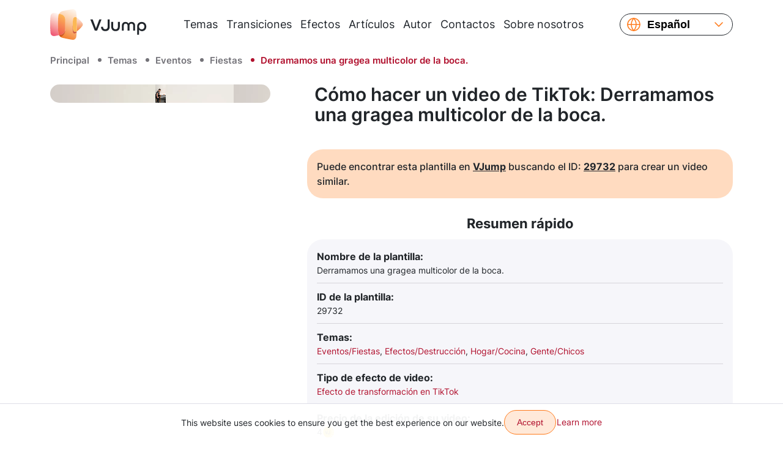

--- FILE ---
content_type: text/html; charset=utf-8
request_url: https://vjump.com/es/template/pour-out-a-multicolored-dragee-from-the-mouth
body_size: 42878
content:
<!doctype html>
<html lang="es">
    <head>
        <meta charset="utf-8">
        <meta name="viewport" content="width=device-width, initial-scale=1, shrink-to-fit=no, maximum-scale=4.0">
        <title>Derramamos una gragea multicolor de la boca. ✔️ Cómo hacer un video de TikTok</title>
         <meta name="description" content="Derramamos una gragea multicolor de la boca.⚡ Efecto de transformación en TikTok: Crea un video en solo unos clics ⏩ Fácil, rápido, confiable, de alta calidad y económico ☝ Agrega transiciones y efectos a tu video ahora mismo ➢ VJump [Android, iOS]">                  <link rel="canonical" href="https://vjump.com/es/template/pour-out-a-multicolored-dragee-from-the-mouth">          <link rel="alternate" hreflang="x-default" href="https://vjump.com/template/pour-out-a-multicolored-dragee-from-the-mouth">  <link rel="alternate" hreflang="en" href="https://vjump.com/template/pour-out-a-multicolored-dragee-from-the-mouth">  <link rel="alternate" hreflang="es" href="https://vjump.com/es/template/pour-out-a-multicolored-dragee-from-the-mouth">  <link rel="alternate" hreflang="uk" href="https://vjump.com/uk/template/pour-out-a-multicolored-dragee-from-the-mouth">  <link rel="alternate" hreflang="ru" href="https://vjump.com/ru/template/pour-out-a-multicolored-dragee-from-the-mouth">  <link rel="alternate" hreflang="fr" href="https://vjump.com/fr/template/pour-out-a-multicolored-dragee-from-the-mouth">  <link rel="alternate" hreflang="ja" href="https://vjump.com/ja/template/pour-out-a-multicolored-dragee-from-the-mouth">  <link rel="alternate" hreflang="zh" href="https://vjump.com/zh/template/pour-out-a-multicolored-dragee-from-the-mouth">  <link rel="alternate" hreflang="zh-Hans" href="https://vjump.com/zh-Hans/template/pour-out-a-multicolored-dragee-from-the-mouth">                     <meta property="og:title" content="Derramamos una gragea multicolor de la boca. ✔️ Cómo hacer un video de TikTok">                    <meta property="og:description" content="Derramamos una gragea multicolor de la boca.⚡ Efecto de transformación en TikTok: Crea un video en solo unos clics ⏩ Fácil, rápido, confiable, de alta calidad y económico ☝ Agrega transiciones y efectos a tu video ahora mismo ➢ VJump [Android, iOS]">                    <meta property="og:type" content="video.movie">                    <meta property="og:locale" content="es">                    <meta property="og:url" content="https://vjump.com/es/s/2rcda">                     <meta property="og:image" content="https://cdn.vjump.com/p/1015-SP/sljhh5-sm.0000002.jpg"><meta property="og:image:width" content="360"><meta property="og:image:height" content="640"><meta property="og:image:type" content="image/jpeg">                                 <meta property="og:video" content="https://cdn.vjump.com/p/1015-SP/sljhh5-sm.mp4"><meta property="og:video:width" content="360"><meta property="og:video:height" content="640"><meta property="og:video:type" content="video/mp4">                                 <meta property="og:image" content="https://cdn.vjump.com/p/1015-SP/sljhh5.0000002.jpg"><meta property="og:image:width" content="1080"><meta property="og:image:height" content="1920"><meta property="og:image:type" content="image/jpeg">                                 <meta property="og:video" content="https://cdn.vjump.com/p/1015-SP/sljhh5.mp4"><meta property="og:video:width" content="1080"><meta property="og:video:height" content="1920"><meta property="og:video:type" content="video/mp4">                                <meta property="video:release_date" content="2024-10-18">                    <meta property="video:duration" content="12">                    <meta property="og:site_name" content="VJump">                <link rel="apple-touch-icon" sizes="180x180" href="/apple-touch-icon.png">
        <link rel="icon" type="image/png" sizes="32x32" href="/favicon-32x32.png">
        <link rel="icon" type="image/png" sizes="16x16" href="/favicon-16x16.png">
        <link rel="manifest" href="/site.webmanifest">
        <link rel="mask-icon" href="/safari-pinned-tab.svg" color="#5bbad5">
        <meta name="msapplication-TileColor" content="#da532c">
        <meta name="theme-color" content="#ffffff">
        <link rel="preconnect" href="https://fonts.googleapis.com">
        <link rel="preconnect" href="https://fonts.gstatic.com" crossorigin>

        <style>
            /* cyrillic-ext */
            @font-face {
                font-family: 'Inter';
                font-style: normal;
                font-weight: 400;
                font-display: swap;
                src: url(/fonts/inter/UcC73FwrK3iLTeHuS_fvQtMwCp50KnMa2JL7SUc.woff2) format('woff2');
                unicode-range: U+0460-052F, U+1C80-1C88, U+20B4, U+2DE0-2DFF, U+A640-A69F, U+FE2E-FE2F;
            }
            /* cyrillic */
            @font-face {
                font-family: 'Inter';
                font-style: normal;
                font-weight: 400;
                font-display: swap;
                src: url(/fonts/inter/UcC73FwrK3iLTeHuS_fvQtMwCp50KnMa0ZL7SUc.woff2) format('woff2');
                unicode-range: U+0301, U+0400-045F, U+0490-0491, U+04B0-04B1, U+2116;
            }
            /* greek-ext */
            @font-face {
                font-family: 'Inter';
                font-style: normal;
                font-weight: 400;
                font-display: swap;
                src: url(/fonts/inter/UcC73FwrK3iLTeHuS_fvQtMwCp50KnMa2ZL7SUc.woff2) format('woff2');
                unicode-range: U+1F00-1FFF;
            }
            /* greek */
            @font-face {
                font-family: 'Inter';
                font-style: normal;
                font-weight: 400;
                font-display: swap;
                src: url(/fonts/inter/UcC73FwrK3iLTeHuS_fvQtMwCp50KnMa1pL7SUc.woff2) format('woff2');
                unicode-range: U+0370-0377, U+037A-037F, U+0384-038A, U+038C, U+038E-03A1, U+03A3-03FF;
            }
            /* vietnamese */
            @font-face {
                font-family: 'Inter';
                font-style: normal;
                font-weight: 400;
                font-display: swap;
                src: url(/fonts/inter/UcC73FwrK3iLTeHuS_fvQtMwCp50KnMa2pL7SUc.woff2) format('woff2');
                unicode-range: U+0102-0103, U+0110-0111, U+0128-0129, U+0168-0169, U+01A0-01A1, U+01AF-01B0, U+0300-0301, U+0303-0304, U+0308-0309, U+0323, U+0329, U+1EA0-1EF9, U+20AB;
            }
            /* latin-ext */
            @font-face {
                font-family: 'Inter';
                font-style: normal;
                font-weight: 400;
                font-display: swap;
                src: url(/fonts/inter/UcC73FwrK3iLTeHuS_fvQtMwCp50KnMa25L7SUc.woff2) format('woff2');
                unicode-range: U+0100-02AF, U+0304, U+0308, U+0329, U+1E00-1E9F, U+1EF2-1EFF, U+2020, U+20A0-20AB, U+20AD-20C0, U+2113, U+2C60-2C7F, U+A720-A7FF;
            }
            /* latin */
            @font-face {
                font-family: 'Inter';
                font-style: normal;
                font-weight: 400;
                font-display: swap;
                src: url(/fonts/inter/UcC73FwrK3iLTeHuS_fvQtMwCp50KnMa1ZL7.woff2) format('woff2');
                unicode-range: U+0000-00FF, U+0131, U+0152-0153, U+02BB-02BC, U+02C6, U+02DA, U+02DC, U+0304, U+0308, U+0329, U+2000-206F, U+2074, U+20AC, U+2122, U+2191, U+2193, U+2212, U+2215, U+FEFF, U+FFFD;
            }
            /* cyrillic-ext */
            @font-face {
                font-family: 'Inter';
                font-style: normal;
                font-weight: 500;
                font-display: swap;
                src: url(/fonts/inter/UcC73FwrK3iLTeHuS_fvQtMwCp50KnMa2JL7SUc.woff2) format('woff2');
                unicode-range: U+0460-052F, U+1C80-1C88, U+20B4, U+2DE0-2DFF, U+A640-A69F, U+FE2E-FE2F;
            }
            /* cyrillic */
            @font-face {
                font-family: 'Inter';
                font-style: normal;
                font-weight: 500;
                font-display: swap;
                src: url(/fonts/inter/UcC73FwrK3iLTeHuS_fvQtMwCp50KnMa0ZL7SUc.woff2) format('woff2');
                unicode-range: U+0301, U+0400-045F, U+0490-0491, U+04B0-04B1, U+2116;
            }
            /* greek-ext */
            @font-face {
                font-family: 'Inter';
                font-style: normal;
                font-weight: 500;
                font-display: swap;
                src: url(/fonts/inter/UcC73FwrK3iLTeHuS_fvQtMwCp50KnMa2ZL7SUc.woff2) format('woff2');
                unicode-range: U+1F00-1FFF;
            }
            /* greek */
            @font-face {
                font-family: 'Inter';
                font-style: normal;
                font-weight: 500;
                font-display: swap;
                src: url(/fonts/inter/UcC73FwrK3iLTeHuS_fvQtMwCp50KnMa1pL7SUc.woff2) format('woff2');
                unicode-range: U+0370-0377, U+037A-037F, U+0384-038A, U+038C, U+038E-03A1, U+03A3-03FF;
            }
            /* vietnamese */
            @font-face {
                font-family: 'Inter';
                font-style: normal;
                font-weight: 500;
                font-display: swap;
                src: url(/fonts/inter/UcC73FwrK3iLTeHuS_fvQtMwCp50KnMa2pL7SUc.woff2) format('woff2');
                unicode-range: U+0102-0103, U+0110-0111, U+0128-0129, U+0168-0169, U+01A0-01A1, U+01AF-01B0, U+0300-0301, U+0303-0304, U+0308-0309, U+0323, U+0329, U+1EA0-1EF9, U+20AB;
            }
            /* latin-ext */
            @font-face {
                font-family: 'Inter';
                font-style: normal;
                font-weight: 500;
                font-display: swap;
                src: url(/fonts/inter/UcC73FwrK3iLTeHuS_fvQtMwCp50KnMa25L7SUc.woff2) format('woff2');
                unicode-range: U+0100-02AF, U+0304, U+0308, U+0329, U+1E00-1E9F, U+1EF2-1EFF, U+2020, U+20A0-20AB, U+20AD-20C0, U+2113, U+2C60-2C7F, U+A720-A7FF;
            }
            /* latin */
            @font-face {
                font-family: 'Inter';
                font-style: normal;
                font-weight: 500;
                font-display: swap;
                src: url(/fonts/inter/UcC73FwrK3iLTeHuS_fvQtMwCp50KnMa1ZL7.woff2) format('woff2');
                unicode-range: U+0000-00FF, U+0131, U+0152-0153, U+02BB-02BC, U+02C6, U+02DA, U+02DC, U+0304, U+0308, U+0329, U+2000-206F, U+2074, U+20AC, U+2122, U+2191, U+2193, U+2212, U+2215, U+FEFF, U+FFFD;
            }
            /* cyrillic-ext */
            @font-face {
                font-family: 'Inter';
                font-style: normal;
                font-weight: 600;
                font-display: swap;
                src: url(/fonts/inter/UcC73FwrK3iLTeHuS_fvQtMwCp50KnMa2JL7SUc.woff2) format('woff2');
                unicode-range: U+0460-052F, U+1C80-1C88, U+20B4, U+2DE0-2DFF, U+A640-A69F, U+FE2E-FE2F;
            }
            /* cyrillic */
            @font-face {
                font-family: 'Inter';
                font-style: normal;
                font-weight: 600;
                font-display: swap;
                src: url(/fonts/inter/UcC73FwrK3iLTeHuS_fvQtMwCp50KnMa0ZL7SUc.woff2) format('woff2');
                unicode-range: U+0301, U+0400-045F, U+0490-0491, U+04B0-04B1, U+2116;
            }
            /* greek-ext */
            @font-face {
                font-family: 'Inter';
                font-style: normal;
                font-weight: 600;
                font-display: swap;
                src: url(/fonts/inter/UcC73FwrK3iLTeHuS_fvQtMwCp50KnMa2ZL7SUc.woff2) format('woff2');
                unicode-range: U+1F00-1FFF;
            }
            /* greek */
            @font-face {
                font-family: 'Inter';
                font-style: normal;
                font-weight: 600;
                font-display: swap;
                src: url(/fonts/inter/UcC73FwrK3iLTeHuS_fvQtMwCp50KnMa1pL7SUc.woff2) format('woff2');
                unicode-range: U+0370-0377, U+037A-037F, U+0384-038A, U+038C, U+038E-03A1, U+03A3-03FF;
            }
            /* vietnamese */
            @font-face {
                font-family: 'Inter';
                font-style: normal;
                font-weight: 600;
                font-display: swap;
                src: url(/fonts/inter/UcC73FwrK3iLTeHuS_fvQtMwCp50KnMa2pL7SUc.woff2) format('woff2');
                unicode-range: U+0102-0103, U+0110-0111, U+0128-0129, U+0168-0169, U+01A0-01A1, U+01AF-01B0, U+0300-0301, U+0303-0304, U+0308-0309, U+0323, U+0329, U+1EA0-1EF9, U+20AB;
            }
            /* latin-ext */
            @font-face {
                font-family: 'Inter';
                font-style: normal;
                font-weight: 600;
                font-display: swap;
                src: url(/fonts/inter/UcC73FwrK3iLTeHuS_fvQtMwCp50KnMa25L7SUc.woff2) format('woff2');
                unicode-range: U+0100-02AF, U+0304, U+0308, U+0329, U+1E00-1E9F, U+1EF2-1EFF, U+2020, U+20A0-20AB, U+20AD-20C0, U+2113, U+2C60-2C7F, U+A720-A7FF;
            }
            /* latin */
            @font-face {
                font-family: 'Inter';
                font-style: normal;
                font-weight: 600;
                font-display: swap;
                src: url(/fonts/inter/UcC73FwrK3iLTeHuS_fvQtMwCp50KnMa1ZL7.woff2) format('woff2');
                unicode-range: U+0000-00FF, U+0131, U+0152-0153, U+02BB-02BC, U+02C6, U+02DA, U+02DC, U+0304, U+0308, U+0329, U+2000-206F, U+2074, U+20AC, U+2122, U+2191, U+2193, U+2212, U+2215, U+FEFF, U+FFFD;
            }
            /* cyrillic-ext */
            @font-face {
                font-family: 'Inter';
                font-style: normal;
                font-weight: 700;
                font-display: swap;
                src: url(/fonts/inter/UcC73FwrK3iLTeHuS_fvQtMwCp50KnMa2JL7SUc.woff2) format('woff2');
                unicode-range: U+0460-052F, U+1C80-1C88, U+20B4, U+2DE0-2DFF, U+A640-A69F, U+FE2E-FE2F;
            }
            /* cyrillic */
            @font-face {
                font-family: 'Inter';
                font-style: normal;
                font-weight: 700;
                font-display: swap;
                src: url(/fonts/inter/UcC73FwrK3iLTeHuS_fvQtMwCp50KnMa0ZL7SUc.woff2) format('woff2');
                unicode-range: U+0301, U+0400-045F, U+0490-0491, U+04B0-04B1, U+2116;
            }
            /* greek-ext */
            @font-face {
                font-family: 'Inter';
                font-style: normal;
                font-weight: 700;
                font-display: swap;
                src: url(/fonts/inter/UcC73FwrK3iLTeHuS_fvQtMwCp50KnMa2ZL7SUc.woff2) format('woff2');
                unicode-range: U+1F00-1FFF;
            }
            /* greek */
            @font-face {
                font-family: 'Inter';
                font-style: normal;
                font-weight: 700;
                font-display: swap;
                src: url(/fonts/inter/UcC73FwrK3iLTeHuS_fvQtMwCp50KnMa1pL7SUc.woff2) format('woff2');
                unicode-range: U+0370-0377, U+037A-037F, U+0384-038A, U+038C, U+038E-03A1, U+03A3-03FF;
            }
            /* vietnamese */
            @font-face {
                font-family: 'Inter';
                font-style: normal;
                font-weight: 700;
                font-display: swap;
                src: url(/fonts/inter/UcC73FwrK3iLTeHuS_fvQtMwCp50KnMa2pL7SUc.woff2) format('woff2');
                unicode-range: U+0102-0103, U+0110-0111, U+0128-0129, U+0168-0169, U+01A0-01A1, U+01AF-01B0, U+0300-0301, U+0303-0304, U+0308-0309, U+0323, U+0329, U+1EA0-1EF9, U+20AB;
            }
            /* latin-ext */
            @font-face {
                font-family: 'Inter';
                font-style: normal;
                font-weight: 700;
                font-display: swap;
                src: url(/fonts/inter/UcC73FwrK3iLTeHuS_fvQtMwCp50KnMa25L7SUc.woff2) format('woff2');
                unicode-range: U+0100-02AF, U+0304, U+0308, U+0329, U+1E00-1E9F, U+1EF2-1EFF, U+2020, U+20A0-20AB, U+20AD-20C0, U+2113, U+2C60-2C7F, U+A720-A7FF;
            }
            /* latin */
            @font-face {
                font-family: 'Inter';
                font-style: normal;
                font-weight: 700;
                font-display: swap;
                src: url(/fonts/inter/UcC73FwrK3iLTeHuS_fvQtMwCp50KnMa1ZL7.woff2) format('woff2');
                unicode-range: U+0000-00FF, U+0131, U+0152-0153, U+02BB-02BC, U+02C6, U+02DA, U+02DC, U+0304, U+0308, U+0329, U+2000-206F, U+2074, U+20AC, U+2122, U+2191, U+2193, U+2212, U+2215, U+FEFF, U+FFFD;
            }
        </style>

        
        
        <style>
            .video-slider-container .video-slider {
                opacity: 0;
            }
            .video-slider-container--loaded .video-slider {
                opacity: 1;
            }
            .video-slider-container--loaded .video-slider-container__preview {
                display: none;
            }
            .video-slider-container {
                position: relative;
            }
            .video-slider-container__preview {
                z-index: 10;
                position: absolute;
                top: 0;
                left: 0;
                right: 0;
                bottom: 45px;
                display: flex;
            }
            .video-slider-container__preview div {
                border-radius: 26px;
                background-color: rgba(0,0,0,.5);
            }
            .video-slider-container__preview img {
                border-radius: 26px;
                filter: blur(5px);
            }
            .video-slider-container__preview--0,
            .video-slider-container__preview--2  {
                max-width:250px;
            }
            .video-slider-container__preview--1  {
                max-width:275px;
            }
            @media (min-width: 415px) {
                .video-slider-container__preview--1  {
                    max-width:none;
                }
            }

        </style>

        <style>
            
/*!
 * Bootstrap Reboot v5.3.6 (https://getbootstrap.com/)
 * Copyright 2011-2025 The Bootstrap Authors
 * Licensed under MIT (https://github.com/twbs/bootstrap/blob/main/LICENSE)
 */:root{--bs-blue:#0d6efd;--bs-indigo:#6610f2;--bs-purple:#6f42c1;--bs-pink:#d63384;--bs-red:#dc3545;--bs-orange:#fd7e14;--bs-yellow:#ffc107;--bs-green:#198754;--bs-teal:#20c997;--bs-cyan:#0dcaf0;--bs-black:#000;--bs-gray:#6c757d;--bs-gray-dark:#343a40;--bs-gray-100:#f8f9fa;--bs-gray-200:#e9ecef;--bs-gray-300:#dee2e6;--bs-gray-400:#ced4da;--bs-gray-500:#adb5bd;--bs-gray-600:#6c757d;--bs-gray-700:#495057;--bs-gray-800:#343a40;--bs-gray-900:#212529;--bs-primary:#ff7b1c;--bs-primary-2:#b1112e;--bs-primary-3:#ffe9d9;--bs-primary-3-hover:#ffcba6;--bs-primary-3-disabled:#ffe9d9;--bs-primary-light:#ffdbc0;--bs-dark:#21262c;--bs-danger:#ef3448;--bs-white:#fff;--bs-light:#747379;--bs-lightest:#f6f6fa;--bs-yellow:gold;--bs-rtm:#399351;--bs-primary-rgb:255,123,28;--bs-primary-2-rgb:177,17,46;--bs-primary-3-rgb:255,233,217;--bs-primary-3-hover-rgb:255,203,166;--bs-primary-3-disabled-rgb:255,233,217;--bs-primary-light-rgb:255,219,192;--bs-dark-rgb:33,38,44;--bs-danger-rgb:239,52,72;--bs-light-rgb:116,115,121;--bs-lightest-rgb:246,246,250;--bs-yellow-rgb:255,215,0;--bs-rtm-rgb:57,147,81;--bs-primary-text-emphasis:#66310b;--bs-secondary-text-emphasis:#2b2f32;--bs-success-text-emphasis:#0a3622;--bs-info-text-emphasis:#055160;--bs-warning-text-emphasis:#664d03;--bs-danger-text-emphasis:#60151d;--bs-light-text-emphasis:#495057;--bs-dark-text-emphasis:#495057;--bs-primary-bg-subtle:#ffe5d2;--bs-secondary-bg-subtle:#e2e3e5;--bs-success-bg-subtle:#d1e7dd;--bs-info-bg-subtle:#cff4fc;--bs-warning-bg-subtle:#fff3cd;--bs-danger-bg-subtle:#fcd6da;--bs-light-bg-subtle:#fcfcfd;--bs-dark-bg-subtle:#ced4da;--bs-primary-border-subtle:#ffcaa4;--bs-secondary-border-subtle:#c4c8cb;--bs-success-border-subtle:#a3cfbb;--bs-info-border-subtle:#9eeaf9;--bs-warning-border-subtle:#ffe69c;--bs-danger-border-subtle:#f9aeb6;--bs-light-border-subtle:#e9ecef;--bs-dark-border-subtle:#adb5bd;--bs-white-rgb:255,255,255;--bs-black-rgb:0,0,0;--bs-font-sans-serif:system-ui,-apple-system,"Segoe UI",Roboto,"Helvetica Neue","Noto Sans","Liberation Sans",Arial,sans-serif,"Apple Color Emoji","Segoe UI Emoji","Segoe UI Symbol","Noto Color Emoji";--bs-font-monospace:SFMono-Regular,Menlo,Monaco,Consolas,"Liberation Mono","Courier New",monospace;--bs-gradient:linear-gradient(180deg,hsla(0,0%,100%,.15),hsla(0,0%,100%,0));--bs-body-font-family:"Inter",sans-serif;--bs-body-font-size:1rem;--bs-body-font-weight:400;--bs-body-line-height:1.5;--bs-body-color:#212529;--bs-body-color-rgb:33,37,41;--bs-body-bg:#fff;--bs-body-bg-rgb:255,255,255;--bs-emphasis-color:#000;--bs-emphasis-color-rgb:0,0,0;--bs-secondary-color:rgba(33,37,41,.75);--bs-secondary-color-rgb:33,37,41;--bs-secondary-bg:#e9ecef;--bs-secondary-bg-rgb:233,236,239;--bs-tertiary-color:rgba(33,37,41,.5);--bs-tertiary-color-rgb:33,37,41;--bs-tertiary-bg:#f8f9fa;--bs-tertiary-bg-rgb:248,249,250;--bs-heading-color:inherit;--bs-link-color:#ff7b1c;--bs-link-color-rgb:255,123,28;--bs-link-decoration:none;--bs-link-hover-color:#cc6216;--bs-link-hover-color-rgb:204,98,22;--bs-code-color:#d63384;--bs-highlight-color:#212529;--bs-highlight-bg:#fff3cd;--bs-border-width:1px;--bs-border-style:solid;--bs-border-color:#dfdfe8;--bs-border-color-translucent:rgba(0,0,0,.175);--bs-border-radius:26px;--bs-border-radius-sm:0.25rem;--bs-border-radius-lg:0.5rem;--bs-border-radius-xl:1rem;--bs-border-radius-xxl:2rem;--bs-border-radius-2xl:var(--bs-border-radius-xxl);--bs-border-radius-pill:50rem;--bs-box-shadow:0 0.5rem 1rem rgba(0,0,0,.15);--bs-box-shadow-sm:0 0.125rem 0.25rem rgba(0,0,0,.075);--bs-box-shadow-lg:0 1rem 3rem rgba(0,0,0,.175);--bs-box-shadow-inset:inset 0 1px 2px rgba(0,0,0,.075);--bs-focus-ring-width:0.25rem;--bs-focus-ring-opacity:0.25;--bs-focus-ring-color:rgba(255,123,28,.25);--bs-form-valid-color:#198754;--bs-form-valid-border-color:#198754;--bs-form-invalid-color:#ef3448;--bs-form-invalid-border-color:#ef3448}*,:after,:before{box-sizing:border-box}@media (prefers-reduced-motion:no-preference){:root{scroll-behavior:smooth}}body{-webkit-text-size-adjust:100%;-webkit-tap-highlight-color:rgba(0,0,0,0);background-color:var(--bs-body-bg);color:var(--bs-body-color);font-family:var(--bs-body-font-family);font-size:var(--bs-body-font-size);font-weight:var(--bs-body-font-weight);line-height:var(--bs-body-line-height);margin:0;text-align:var(--bs-body-text-align)}hr{border:0;border-top:var(--bs-border-width) solid;color:#f6f6fa;margin:.625rem 0;opacity:.25}.h1,.h2,.h3,.h4,.h5,.h6,h1,h2,h3,h4,h5,h6{color:var(--bs-heading-color);font-weight:500;line-height:1.2;margin-bottom:.3125rem;margin-top:0}.h1,h1{font-size:calc(1.375rem + 1.5vw)}@media (min-width:1200px){.h1,h1{font-size:2.5rem}}.h2,h2{font-size:calc(1.325rem + .9vw)}@media (min-width:1200px){.h2,h2{font-size:2rem}}.h3,h3{font-size:calc(1.3rem + .6vw)}@media (min-width:1200px){.h3,h3{font-size:1.75rem}}.h4,h4{font-size:calc(1.275rem + .3vw)}@media (min-width:1200px){.h4,h4{font-size:1.5rem}}.h5,h5{font-size:1.25rem}.h6,h6{font-size:1rem}p{margin-bottom:1rem;margin-top:0}abbr[title]{cursor:help;-webkit-text-decoration:underline dotted;text-decoration:underline dotted;-webkit-text-decoration-skip-ink:none;text-decoration-skip-ink:none}address{font-style:normal;line-height:inherit;margin-bottom:1rem}ol,ul{padding-left:2rem}dl,ol,ul{margin-bottom:1rem;margin-top:0}ol ol,ol ul,ul ol,ul ul{margin-bottom:0}dt{font-weight:700}dd{margin-bottom:.5rem;margin-left:0}blockquote{margin:0 0 1rem}b,strong{font-weight:bolder}.small,small{font-size:.875em}.mark,mark{background-color:var(--bs-highlight-bg);color:var(--bs-highlight-color);padding:.1875em}sub,sup{font-size:.75em;line-height:0;position:relative;vertical-align:baseline}sub{bottom:-.25em}sup{top:-.5em}a{color:rgba(var(--bs-link-color-rgb),var(--bs-link-opacity,1));text-decoration:none}a:hover{--bs-link-color-rgb:var(--bs-link-hover-color-rgb)}a:not([href]):not([class]),a:not([href]):not([class]):hover{color:inherit;text-decoration:none}code,kbd,pre,samp{font-family:var(--bs-font-monospace);font-size:1em}pre{display:block;font-size:.875em;margin-bottom:1rem;margin-top:0;overflow:auto}pre code{color:inherit;font-size:inherit;word-break:normal}code{word-wrap:break-word;color:var(--bs-code-color);font-size:.875em}a>code{color:inherit}kbd{background-color:var(--bs-body-color);border-radius:.25rem;color:var(--bs-body-bg);font-size:.875em;padding:.1875rem .375rem}kbd kbd{font-size:1em;padding:0}figure{margin:0 0 1rem}img,svg{vertical-align:middle}table{border-collapse:collapse;caption-side:bottom}caption{color:var(--bs-secondary-color);padding-bottom:.5rem;padding-top:.5rem;text-align:left}th{text-align:inherit;text-align:-webkit-match-parent}tbody,td,tfoot,th,thead,tr{border:0 solid;border-color:inherit}label{display:inline-block}button{border-radius:0}button:focus:not(:focus-visible){outline:0}button,input,select,textarea{font-family:inherit;font-size:inherit;line-height:inherit;margin:0}button,select{text-transform:none}[role=button]{cursor:pointer}select{word-wrap:normal}select:disabled{opacity:1}[list]:not([type=date]):not([type=datetime-local]):not([type=month]):not([type=week]):not([type=time])::-webkit-calendar-picker-indicator{display:none!important}[type=button],[type=reset],[type=submit],button{-webkit-appearance:button}[type=button]:not(:disabled),[type=reset]:not(:disabled),[type=submit]:not(:disabled),button:not(:disabled){cursor:pointer}textarea{resize:vertical}fieldset{border:0;margin:0;min-width:0;padding:0}legend{float:left;font-size:calc(1.275rem + .3vw);line-height:inherit;margin-bottom:.5rem;padding:0;width:100%}@media (min-width:1200px){legend{font-size:1.5rem}}legend+*{clear:left}[type=search]{-webkit-appearance:textfield;outline-offset:-2px}output{display:inline-block}iframe{border:0}summary{cursor:pointer;display:list-item}progress{vertical-align:baseline}[hidden]{display:none!important}

/*!
 * Bootstrap Grid v5.3.6 (https://getbootstrap.com/)
 * Copyright 2011-2025 The Bootstrap Authors
 * Licensed under MIT (https://github.com/twbs/bootstrap/blob/main/LICENSE)
 */.container,.container-fluid,.container-lg,.container-md,.container-sm,.container-xl,.container-xxl{--bs-gutter-x:1.5rem;--bs-gutter-y:0;margin-left:auto;margin-right:auto;padding-left:calc(var(--bs-gutter-x)*.5);padding-right:calc(var(--bs-gutter-x)*.5);width:100%}@media (min-width:576px){.container,.container-sm{max-width:540px}}@media (min-width:768px){.container,.container-md,.container-sm{max-width:720px}}@media (min-width:992px){.container,.container-lg,.container-md,.container-sm{max-width:960px}}@media (min-width:1200px){.container,.container-lg,.container-md,.container-sm,.container-xl{max-width:1140px}}@media (min-width:1400px){.container,.container-lg,.container-md,.container-sm,.container-xl,.container-xxl{max-width:1320px}}:root{--bs-breakpoint-xs:0;--bs-breakpoint-sm:576px;--bs-breakpoint-md:768px;--bs-breakpoint-lg:992px;--bs-breakpoint-xl:1200px;--bs-breakpoint-xxl:1400px}.row{--bs-gutter-x:1.5rem;--bs-gutter-y:0;display:flex;flex-wrap:wrap;margin-left:calc(var(--bs-gutter-x)*-.5);margin-right:calc(var(--bs-gutter-x)*-.5);margin-top:calc(var(--bs-gutter-y)*-1)}.row>*{box-sizing:border-box;flex-shrink:0;margin-top:var(--bs-gutter-y);max-width:100%;padding-left:calc(var(--bs-gutter-x)*.5);padding-right:calc(var(--bs-gutter-x)*.5);width:100%}.col{flex:1 0 0}.col-auto{flex:0 0 auto;width:auto}.col-2{flex:0 0 auto;width:16.66666667%}.col-4{flex:0 0 auto;width:33.33333333%}.col-5{flex:0 0 auto;width:41.66666667%}.col-6{flex:0 0 auto;width:50%}.col-7{flex:0 0 auto;width:58.33333333%}.col-12{flex:0 0 auto;width:100%}.gx-0{--bs-gutter-x:0}.g-2{--bs-gutter-x:0.125rem;--bs-gutter-y:0.125rem}.g-4{--bs-gutter-x:0.25rem;--bs-gutter-y:0.25rem}@media (min-width:576px){.col-sm-3{flex:0 0 auto;width:25%}.col-sm-6{flex:0 0 auto;width:50%}.col-sm-9{flex:0 0 auto;width:75%}}@media (min-width:768px){.col-md{flex:1 0 0}.col-md-3{flex:0 0 auto;width:25%}.col-md-4{flex:0 0 auto;width:33.33333333%}.col-md-6{flex:0 0 auto;width:50%}.col-md-8{flex:0 0 auto;width:66.66666667%}}@media (min-width:992px){.col-lg{flex:1 0 0}.col-lg-3{flex:0 0 auto;width:25%}.col-lg-4{flex:0 0 auto;width:33.33333333%}.col-lg-6{flex:0 0 auto;width:50%}.col-lg-8{flex:0 0 auto;width:66.66666667%}.col-lg-9{flex:0 0 auto;width:75%}.col-lg-10{flex:0 0 auto;width:83.33333333%}.col-lg-12{flex:0 0 auto;width:100%}.offset-lg-2{margin-left:16.66666667%}}@media (min-width:1200px){.col-xl-2{flex:0 0 auto;width:16.66666667%}.col-xl-3{flex:0 0 auto;width:25%}.col-xl-4{flex:0 0 auto;width:33.33333333%}.col-xl-6{flex:0 0 auto;width:50%}.col-xl-10{flex:0 0 auto;width:83.33333333%}}@media (min-width:1400px){.col-xxl-3{flex:0 0 auto;width:25%}.col-xxl-6{flex:0 0 auto;width:50%}}@media (min-width:576px){.d-sm-block{display:block!important}.d-sm-flex{display:flex!important}.d-sm-none{display:none!important}.flex-sm-row{flex-direction:row!important}.flex-sm-grow-0{flex-grow:0!important}.justify-content-sm-start{justify-content:flex-start!important}.justify-content-sm-center{justify-content:center!important}.py-sm-10{padding-bottom:.625rem!important;padding-top:.625rem!important}}@media (min-width:768px){.d-md-inline{display:inline!important}.d-md-inline-block{display:inline-block!important}.d-md-block{display:block!important}.d-md-flex{display:flex!important}.d-md-inline-flex{display:inline-flex!important}.d-md-none{display:none!important}.flex-md-row{flex-direction:row!important}.flex-md-row-reverse{flex-direction:row-reverse!important}.flex-md-grow-0{flex-grow:0!important}.flex-md-grow-1{flex-grow:1!important}.flex-md-nowrap{flex-wrap:nowrap!important}.justify-content-md-start{justify-content:flex-start!important}.justify-content-md-end{justify-content:flex-end!important}.justify-content-md-between{justify-content:space-between!important}.align-items-md-start{align-items:flex-start!important}.align-items-md-center{align-items:center!important}.order-md-1{order:1!important}.order-md-2{order:2!important}.order-md-3{order:3!important}.m-md-0{margin:0!important}.my-md-32{margin-bottom:2rem!important;margin-top:2rem!important}.my-md-40{margin-bottom:2.5rem!important;margin-top:2.5rem!important}.mt-md-10{margin-top:.625rem!important}.mt-md-24{margin-top:1.5rem!important}.mt-md-80{margin-top:5rem!important}.me-md-0{margin-right:0!important}.me-md-20{margin-right:1.25rem!important}.mb-md-0{margin-bottom:0!important}.mb-md-16{margin-bottom:1rem!important}.mb-md-20{margin-bottom:1.25rem!important}.mb-md-24{margin-bottom:1.5rem!important}.mb-md-25{margin-bottom:1.5625rem!important}.mb-md-40{margin-bottom:2.5rem!important}.ms-md-15{margin-left:.9375rem!important}.ms-md-auto{margin-left:auto!important}.p-md-0{padding:0!important}.p-md-12{padding:.75rem!important}.p-md-16{padding:1rem!important}.p-md-20{padding:1.25rem!important}.p-md-24{padding:1.5rem!important}.p-md-30{padding:1.875rem!important}.px-md-24{padding-left:1.5rem!important;padding-right:1.5rem!important}.px-md-30{padding-left:1.875rem!important;padding-right:1.875rem!important}.px-md-32{padding-left:2rem!important;padding-right:2rem!important}.py-md-8{padding-bottom:.5rem!important;padding-top:.5rem!important}.py-md-12{padding-bottom:.75rem!important;padding-top:.75rem!important}.py-md-24{padding-bottom:1.5rem!important;padding-top:1.5rem!important}.py-md-25{padding-bottom:1.5625rem!important;padding-top:1.5625rem!important}.py-md-50{padding-bottom:3.125rem!important;padding-top:3.125rem!important}.py-md-60{padding-bottom:3.75rem!important;padding-top:3.75rem!important}.pt-md-0{padding-top:0!important}.pt-md-24{padding-top:1.5rem!important}.pt-md-60{padding-top:3.75rem!important}.pt-md-80{padding-top:5rem!important}.pe-md-16{padding-right:1rem!important}.pb-md-24{padding-bottom:1.5rem!important}.ps-md-0{padding-left:0!important}.ps-md-16{padding-left:1rem!important}}@media (min-width:992px){.d-lg-inline{display:inline!important}.d-lg-block{display:block!important}.d-lg-flex{display:flex!important}.d-lg-inline-flex{display:inline-flex!important}.d-lg-none{display:none!important}.flex-lg-row{flex-direction:row!important}.flex-lg-grow-0{flex-grow:0!important}.flex-lg-grow-1{flex-grow:1!important}.justify-content-lg-start{justify-content:flex-start!important}.justify-content-lg-end{justify-content:flex-end!important}.justify-content-lg-center{justify-content:center!important}.justify-content-lg-between{justify-content:space-between!important}.align-items-lg-start{align-items:flex-start!important}.align-items-lg-center{align-items:center!important}.mx-lg-0{margin-left:0!important;margin-right:0!important}.mx-lg-10{margin-left:.625rem!important;margin-right:.625rem!important}.my-lg-0{margin-bottom:0!important;margin-top:0!important}.my-lg-32{margin-bottom:2rem!important;margin-top:2rem!important}.my-lg-40{margin-bottom:2.5rem!important;margin-top:2.5rem!important}.my-lg-50{margin-bottom:3.125rem!important;margin-top:3.125rem!important}.my-lg-60{margin-bottom:3.75rem!important;margin-top:3.75rem!important}.mt-lg-0{margin-top:0!important}.mt-lg-20{margin-top:1.25rem!important}.mt-lg-24{margin-top:1.5rem!important}.mt-lg-30{margin-top:1.875rem!important}.mt-lg-32{margin-top:2rem!important}.mt-lg-35{margin-top:2.1875rem!important}.mt-lg-40{margin-top:2.5rem!important}.mt-lg-60{margin-top:3.75rem!important}.me-lg-0{margin-right:0!important}.me-lg-10{margin-right:.625rem!important}.me-lg-20{margin-right:1.25rem!important}.me-lg-25{margin-right:1.5625rem!important}.mb-lg-0{margin-bottom:0!important}.mb-lg-15{margin-bottom:.9375rem!important}.mb-lg-20{margin-bottom:1.25rem!important}.mb-lg-25{margin-bottom:1.5625rem!important}.mb-lg-30{margin-bottom:1.875rem!important}.mb-lg-32{margin-bottom:2rem!important}.mb-lg-40{margin-bottom:2.5rem!important}.mb-lg-48{margin-bottom:3rem!important}.mb-lg-50{margin-bottom:3.125rem!important}.mb-lg-60{margin-bottom:3.75rem!important}.mb-lg-65{margin-bottom:4.0625rem!important}.ms-lg-0{margin-left:0!important}.ms-lg-25{margin-left:1.5625rem!important}.p-lg-20{padding:1.25rem!important}.p-lg-24{padding:1.5rem!important}.p-lg-25{padding:1.5625rem!important}.p-lg-30{padding:1.875rem!important}.p-lg-32{padding:2rem!important}.p-lg-60{padding:3.75rem!important}.px-lg-10{padding-left:.625rem!important;padding-right:.625rem!important}.px-lg-16{padding-left:1rem!important;padding-right:1rem!important}.px-lg-25{padding-left:1.5625rem!important;padding-right:1.5625rem!important}.px-lg-30{padding-left:1.875rem!important;padding-right:1.875rem!important}.px-lg-32{padding-left:2rem!important;padding-right:2rem!important}.px-lg-40{padding-left:2.5rem!important;padding-right:2.5rem!important}.px-lg-48{padding-left:3rem!important;padding-right:3rem!important}.px-lg-60{padding-left:3.75rem!important;padding-right:3.75rem!important}.py-lg-4{padding-bottom:.25rem!important;padding-top:.25rem!important}.py-lg-12{padding-bottom:.75rem!important;padding-top:.75rem!important}.py-lg-15{padding-bottom:.9375rem!important;padding-top:.9375rem!important}.py-lg-16{padding-bottom:1rem!important;padding-top:1rem!important}.py-lg-20{padding-bottom:1.25rem!important;padding-top:1.25rem!important}.py-lg-32{padding-bottom:2rem!important;padding-top:2rem!important}.py-lg-40{padding-bottom:2.5rem!important;padding-top:2.5rem!important}.py-lg-80{padding-bottom:5rem!important;padding-top:5rem!important}.pt-lg-25{padding-top:1.5625rem!important}.pt-lg-60{padding-top:3.75rem!important}.pe-lg-16{padding-right:1rem!important}.pe-lg-25{padding-right:1.5625rem!important}.pb-lg-12{padding-bottom:.75rem!important}.pb-lg-15{padding-bottom:.9375rem!important}.pb-lg-30{padding-bottom:1.875rem!important}.ps-lg-25{padding-left:1.5625rem!important}}@media (min-width:1200px){.d-xl-block{display:block!important}.d-xl-flex{display:flex!important}.d-xl-none{display:none!important}.p-xl-30{padding:1.875rem!important}.p-xl-32{padding:2rem!important}.p-xl-48{padding:3rem!important}.px-xl-80{padding-left:5rem!important;padding-right:5rem!important}.pt-xl-80{padding-top:5rem!important}}.align-top{vertical-align:top!important}.align-middle{vertical-align:middle!important}.float-end{float:right!important}.opacity-25{opacity:.25!important}.opacity-50{opacity:.5!important}.overflow-auto{overflow:auto!important}.overflow-hidden{overflow:hidden!important}.d-inline{display:inline!important}.d-inline-block{display:inline-block!important}.d-block{display:block!important}.d-flex{display:flex!important}.d-inline-flex{display:inline-flex!important}.d-none{display:none!important}.shadow{box-shadow:var(--bs-box-shadow)!important}.shadow-sm{box-shadow:var(--bs-box-shadow-sm)!important}.shadow-lg{box-shadow:var(--bs-box-shadow-lg)!important}.position-relative{position:relative!important}.position-absolute{position:absolute!important}.position-sticky{position:sticky!important}.top-0{top:0!important}.top-100{top:100%!important}.bottom-0{bottom:0!important}.start-0{left:0!important}.end-0{right:0!important}.border{border:var(--bs-border-width) var(--bs-border-style) var(--bs-border-color)!important}.border-0{border:0!important}.border-top{border-top:var(--bs-border-width) var(--bs-border-style) var(--bs-border-color)!important}.border-end{border-right:var(--bs-border-width) var(--bs-border-style) var(--bs-border-color)!important}.border-bottom{border-bottom:var(--bs-border-width) var(--bs-border-style) var(--bs-border-color)!important}.border-start{border-left:var(--bs-border-width) var(--bs-border-style) var(--bs-border-color)!important}.border-primary{--bs-border-opacity:1;border-color:rgba(var(--bs-primary-rgb),var(--bs-border-opacity))!important}.border-danger{--bs-border-opacity:1;border-color:rgba(var(--bs-danger-rgb),var(--bs-border-opacity))!important}.border-success-subtle{border-color:var(--bs-success-border-subtle)!important}.border-2{border-width:2px!important}.w-25{width:25%!important}.w-50{width:50%!important}.w-75{width:75%!important}.w-100{width:100%!important}.w-auto{width:auto!important}.max-w-384{max-width:24rem!important}.max-w-430{max-width:26.875rem!important}.max-w-1320{max-width:82.5rem!important}.h-100{height:100%!important}.h-auto{height:auto!important}.flex-row{flex-direction:row!important}.flex-column{flex-direction:column!important}.flex-column-reverse{flex-direction:column-reverse!important}.flex-grow-0{flex-grow:0!important}.flex-grow-1{flex-grow:1!important}.flex-shrink-0{flex-shrink:0!important}.flex-shrink-1{flex-shrink:1!important}.flex-wrap{flex-wrap:wrap!important}.flex-nowrap{flex-wrap:nowrap!important}.justify-content-start{justify-content:flex-start!important}.justify-content-end{justify-content:flex-end!important}.justify-content-center{justify-content:center!important}.justify-content-between{justify-content:space-between!important}.justify-content-evenly{justify-content:space-evenly!important}.align-items-start{align-items:flex-start!important}.align-items-end{align-items:flex-end!important}.align-items-center{align-items:center!important}.align-self-start{align-self:flex-start!important}.align-self-center{align-self:center!important}.order-1{order:1!important}.order-2{order:2!important}.order-3{order:3!important}.order-4{order:4!important}.m-0{margin:0!important}.m-4{margin:.25rem!important}.m-5{margin:.3125rem!important}.mx-0{margin-left:0!important;margin-right:0!important}.mx-2{margin-left:.125rem!important;margin-right:.125rem!important}.mx-5{margin-left:.3125rem!important;margin-right:.3125rem!important}.mx-10{margin-left:.625rem!important;margin-right:.625rem!important}.mx-15{margin-left:.9375rem!important;margin-right:.9375rem!important}.mx-16{margin-left:1rem!important;margin-right:1rem!important}.mx-auto{margin-left:auto!important;margin-right:auto!important}.my-0{margin-bottom:0!important;margin-top:0!important}.my-2{margin-bottom:.125rem!important;margin-top:.125rem!important}.my-4{margin-bottom:.25rem!important;margin-top:.25rem!important}.my-5{margin-bottom:.3125rem!important;margin-top:.3125rem!important}.my-10{margin-bottom:.625rem!important;margin-top:.625rem!important}.my-16{margin-bottom:1rem!important;margin-top:1rem!important}.my-20{margin-bottom:1.25rem!important;margin-top:1.25rem!important}.my-24{margin-bottom:1.5rem!important;margin-top:1.5rem!important}.my-25{margin-bottom:1.5625rem!important;margin-top:1.5625rem!important}.my-30{margin-bottom:1.875rem!important;margin-top:1.875rem!important}.mt-0{margin-top:0!important}.mt-2{margin-top:.125rem!important}.mt-4{margin-top:.25rem!important}.mt-5{margin-top:.3125rem!important}.mt-8{margin-top:.5rem!important}.mt-10{margin-top:.625rem!important}.mt-12{margin-top:.75rem!important}.mt-15{margin-top:.9375rem!important}.mt-16{margin-top:1rem!important}.mt-20{margin-top:1.25rem!important}.mt-30{margin-top:1.875rem!important}.mt-40{margin-top:2.5rem!important}.mt-50{margin-top:3.125rem!important}.mt-80{margin-top:5rem!important}.mt-auto{margin-top:auto!important}.me-2{margin-right:.125rem!important}.me-4{margin-right:.25rem!important}.me-5{margin-right:.3125rem!important}.me-8{margin-right:.5rem!important}.me-10{margin-right:.625rem!important}.me-20{margin-right:1.25rem!important}.me-auto{margin-right:auto!important}.mb-0{margin-bottom:0!important}.mb-2{margin-bottom:.125rem!important}.mb-4{margin-bottom:.25rem!important}.mb-5{margin-bottom:.3125rem!important}.mb-8{margin-bottom:.5rem!important}.mb-10{margin-bottom:.625rem!important}.mb-12{margin-bottom:.75rem!important}.mb-15{margin-bottom:.9375rem!important}.mb-16{margin-bottom:1rem!important}.mb-20{margin-bottom:1.25rem!important}.mb-24{margin-bottom:1.5rem!important}.mb-25{margin-bottom:1.5625rem!important}.mb-30{margin-bottom:1.875rem!important}.mb-40{margin-bottom:2.5rem!important}.mb-48{margin-bottom:3rem!important}.mb-50{margin-bottom:3.125rem!important}.mb-60{margin-bottom:3.75rem!important}.mb-80{margin-bottom:5rem!important}.mb-auto{margin-bottom:auto!important}.ms-2{margin-left:.125rem!important}.ms-4{margin-left:.25rem!important}.ms-5{margin-left:.3125rem!important}.ms-8{margin-left:.5rem!important}.ms-15{margin-left:.9375rem!important}.ms-auto{margin-left:auto!important}.p-0{padding:0!important}.p-2{padding:.125rem!important}.p-4{padding:.25rem!important}.p-5{padding:.3125rem!important}.p-8{padding:.5rem!important}.p-10{padding:.625rem!important}.p-12{padding:.75rem!important}.p-15{padding:.9375rem!important}.p-16{padding:1rem!important}.p-20{padding:1.25rem!important}.p-30{padding:1.875rem!important}.p-32{padding:2rem!important}.px-0{padding-left:0!important;padding-right:0!important}.px-2{padding-left:.125rem!important;padding-right:.125rem!important}.px-4{padding-left:.25rem!important;padding-right:.25rem!important}.px-5{padding-left:.3125rem!important;padding-right:.3125rem!important}.px-8{padding-left:.5rem!important;padding-right:.5rem!important}.px-12{padding-left:.75rem!important;padding-right:.75rem!important}.px-15{padding-left:.9375rem!important;padding-right:.9375rem!important}.px-16{padding-left:1rem!important;padding-right:1rem!important}.px-20{padding-left:1.25rem!important;padding-right:1.25rem!important}.px-25{padding-left:1.5625rem!important;padding-right:1.5625rem!important}.px-30{padding-left:1.875rem!important;padding-right:1.875rem!important}.px-32{padding-left:2rem!important;padding-right:2rem!important}.py-0{padding-bottom:0!important;padding-top:0!important}.py-2{padding-bottom:.125rem!important;padding-top:.125rem!important}.py-4{padding-bottom:.25rem!important;padding-top:.25rem!important}.py-5{padding-bottom:.3125rem!important;padding-top:.3125rem!important}.py-8{padding-bottom:.5rem!important;padding-top:.5rem!important}.py-10{padding-bottom:.625rem!important;padding-top:.625rem!important}.py-12{padding-bottom:.75rem!important;padding-top:.75rem!important}.py-15{padding-bottom:.9375rem!important;padding-top:.9375rem!important}.py-16{padding-bottom:1rem!important;padding-top:1rem!important}.py-30{padding-bottom:1.875rem!important;padding-top:1.875rem!important}.py-32{padding-bottom:2rem!important;padding-top:2rem!important}.py-40{padding-bottom:2.5rem!important;padding-top:2.5rem!important}.py-65{padding-bottom:4.0625rem!important;padding-top:4.0625rem!important}.pt-8{padding-top:.5rem!important}.pt-10{padding-top:.625rem!important}.pt-12{padding-top:.75rem!important}.pt-15{padding-top:.9375rem!important}.pt-16{padding-top:1rem!important}.pt-30{padding-top:1.875rem!important}.pt-40{padding-top:2.5rem!important}.pt-60{padding-top:3.75rem!important}.pe-5{padding-right:.3125rem!important}.pe-20{padding-right:1.25rem!important}.pe-50{padding-right:3.125rem!important}.pb-10{padding-bottom:.625rem!important}.pb-15{padding-bottom:.9375rem!important}.pb-16{padding-bottom:1rem!important}.pb-20{padding-bottom:1.25rem!important}.pb-30{padding-bottom:1.875rem!important}.ps-2{padding-left:.125rem!important}.ps-5{padding-left:.3125rem!important}.ps-12{padding-left:.75rem!important}.ps-15{padding-left:.9375rem!important}.ps-16{padding-left:1rem!important}.ps-50{padding-left:3.125rem!important}.gap-0{gap:0!important}.gap-2{gap:.125rem!important}.gap-4{gap:.25rem!important}.gap-5{gap:.3125rem!important}.gap-8{gap:.5rem!important}.gap-10{gap:.625rem!important}.gap-12{gap:.75rem!important}.gap-14{gap:.875rem!important}.gap-15{gap:.9375rem!important}.gap-16{gap:1rem!important}.gap-20{gap:1.25rem!important}.gap-24{gap:1.5rem!important}.gap-25{gap:1.5625rem!important}.gap-30{gap:1.875rem!important}.gap-32{gap:2rem!important}.gap-40{gap:2.5rem!important}.gap-48{gap:3rem!important}.row-gap-5{row-gap:.3125rem!important}.row-gap-8{row-gap:.5rem!important}.row-gap-10{row-gap:.625rem!important}.row-gap-15{row-gap:.9375rem!important}.row-gap-16{row-gap:1rem!important}.row-gap-20{row-gap:1.25rem!important}.column-gap-5{-moz-column-gap:.3125rem!important;column-gap:.3125rem!important}.column-gap-15{-moz-column-gap:.9375rem!important;column-gap:.9375rem!important}.column-gap-16{-moz-column-gap:1rem!important;column-gap:1rem!important}.column-gap-20{-moz-column-gap:1.25rem!important;column-gap:1.25rem!important}.column-gap-24{-moz-column-gap:1.5rem!important;column-gap:1.5rem!important}.column-gap-25{-moz-column-gap:1.5625rem!important;column-gap:1.5625rem!important}.column-gap-30{-moz-column-gap:1.875rem!important;column-gap:1.875rem!important}.column-gap-32{-moz-column-gap:2rem!important;column-gap:2rem!important}.font-monospace{font-family:var(--bs-font-monospace)!important}.fs-4{font-size:calc(1.275rem + .3vw)!important}.fs-5{font-size:1.25rem!important}.fs-6{font-size:1rem!important}.fst-italic{font-style:italic!important}.fw-light{font-weight:300!important}.fw-normal{font-weight:400!important}.fw-medium{font-weight:500!important}.fw-semibold{font-weight:600!important}.fw-bold{font-weight:700!important}.lh-1{line-height:1!important}.text-start{text-align:left!important}.text-end{text-align:right!important}.text-center{text-align:center!important}.text-decoration-none{text-decoration:none!important}.text-decoration-underline{text-decoration:underline!important}.text-uppercase{text-transform:uppercase!important}.text-nowrap{white-space:nowrap!important}.text-primary{--bs-text-opacity:1;color:rgba(var(--bs-primary-rgb),var(--bs-text-opacity))!important}.text-dark{--bs-text-opacity:1;color:rgba(var(--bs-dark-rgb),var(--bs-text-opacity))!important}.text-danger{--bs-text-opacity:1;color:rgba(var(--bs-danger-rgb),var(--bs-text-opacity))!important}.text-white{--bs-text-opacity:1;color:rgba(var(--bs-white-rgb),var(--bs-text-opacity))!important}.text-light{--bs-text-opacity:1;color:rgba(var(--bs-light-rgb),var(--bs-text-opacity))!important}.text-muted{--bs-text-opacity:1;color:var(--bs-secondary-color)!important}.text-success-emphasis{color:var(--bs-success-text-emphasis)!important}.bg-primary{--bs-bg-opacity:1;background-color:rgba(var(--bs-primary-rgb),var(--bs-bg-opacity))!important}.bg-primary-light{--bs-bg-opacity:1;background-color:rgba(var(--bs-primary-light-rgb),var(--bs-bg-opacity))!important}.bg-dark{--bs-bg-opacity:1;background-color:rgba(var(--bs-dark-rgb),var(--bs-bg-opacity))!important}.bg-danger{--bs-bg-opacity:1;background-color:rgba(var(--bs-danger-rgb),var(--bs-bg-opacity))!important}.bg-white{--bs-bg-opacity:1;background-color:rgba(var(--bs-white-rgb),var(--bs-bg-opacity))!important}.bg-light{--bs-bg-opacity:1;background-color:rgba(var(--bs-light-rgb),var(--bs-bg-opacity))!important}.bg-lightest{--bs-bg-opacity:1;background-color:rgba(var(--bs-lightest-rgb),var(--bs-bg-opacity))!important}.bg-rtm{--bs-bg-opacity:1;background-color:rgba(var(--bs-rtm-rgb),var(--bs-bg-opacity))!important}.bg-secondary-subtle{background-color:var(--bs-secondary-bg-subtle)!important}.bg-success-subtle{background-color:var(--bs-success-bg-subtle)!important}.bg-info-subtle{background-color:var(--bs-info-bg-subtle)!important}.bg-warning-subtle{background-color:var(--bs-warning-bg-subtle)!important}.rounded{border-radius:var(--bs-border-radius)!important}.rounded-1{border-radius:var(--bs-border-radius-sm)!important}.rounded-2{border-radius:var(--bs-border-radius)!important}.rounded-3{border-radius:var(--bs-border-radius-lg)!important}.rounded-4{border-radius:var(--bs-border-radius-xl)!important}.rounded-5{border-radius:var(--bs-border-radius-xxl)!important}.rounded-circle{border-radius:50%!important}.rounded-pill{border-radius:var(--bs-border-radius-pill)!important}.rounded-top{border-top-left-radius:var(--bs-border-radius)!important;border-top-right-radius:var(--bs-border-radius)!important}.visible{visibility:visible!important}.invisible{visibility:hidden!important}.size-w-24{width:1.5rem!important}.size-w-40{width:2.5rem!important}.size-w-200{width:12.5rem!important}.size-h-24{height:1.5rem!important}.size-h-40{height:2.5rem!important}.size-h-200{height:12.5rem!important}.min-w-5{min-width:.3125rem!important}.min-w-30{min-width:1.875rem!important}.min-w-35{min-width:2.1875rem!important}.min-w-200{min-width:12.5rem!important}.min-h-5{min-height:.3125rem!important}.min-h-30{min-height:1.875rem!important}.min-h-35{min-height:2.1875rem!important}.fspx-10{font-size:.625rem!important}.fspx-12{font-size:.75rem!important}.fspx-14{font-size:.875rem!important}.fspx-16{font-size:1rem!important}.fspx-18{font-size:1.125rem!important}.fspx-19{font-size:1.1875rem!important}.fspx-20{font-size:1.25rem!important}.fspx-24{font-size:1.5rem!important}.lhpx-16{line-height:1rem!important}.lhpx-24{line-height:1.5rem!important}.lhpx-34{line-height:2.125rem!important}.radius-16{border-radius:1rem!important}@media (min-width:576px){.d-sm-block{display:block!important}.d-sm-flex{display:flex!important}.d-sm-none{display:none!important}.flex-sm-row{flex-direction:row!important}.flex-sm-grow-0{flex-grow:0!important}.justify-content-sm-start{justify-content:flex-start!important}.justify-content-sm-center{justify-content:center!important}.py-sm-10{padding-bottom:.625rem!important;padding-top:.625rem!important}.column-gap-sm-40{-moz-column-gap:2.5rem!important;column-gap:2.5rem!important}}@media (min-width:768px){.d-md-inline{display:inline!important}.d-md-inline-block{display:inline-block!important}.d-md-block{display:block!important}.d-md-flex{display:flex!important}.d-md-inline-flex{display:inline-flex!important}.d-md-none{display:none!important}.max-w-md-200{max-width:12.5rem!important}.flex-md-row{flex-direction:row!important}.flex-md-row-reverse{flex-direction:row-reverse!important}.flex-md-grow-0{flex-grow:0!important}.flex-md-grow-1{flex-grow:1!important}.flex-md-nowrap{flex-wrap:nowrap!important}.justify-content-md-start{justify-content:flex-start!important}.justify-content-md-end{justify-content:flex-end!important}.justify-content-md-between{justify-content:space-between!important}.align-items-md-start{align-items:flex-start!important}.align-items-md-center{align-items:center!important}.order-md-1{order:1!important}.order-md-2{order:2!important}.order-md-3{order:3!important}.m-md-0{margin:0!important}.my-md-32{margin-bottom:2rem!important;margin-top:2rem!important}.my-md-40{margin-bottom:2.5rem!important;margin-top:2.5rem!important}.mt-md-10{margin-top:.625rem!important}.mt-md-24{margin-top:1.5rem!important}.mt-md-80{margin-top:5rem!important}.me-md-0{margin-right:0!important}.me-md-20{margin-right:1.25rem!important}.mb-md-0{margin-bottom:0!important}.mb-md-16{margin-bottom:1rem!important}.mb-md-20{margin-bottom:1.25rem!important}.mb-md-24{margin-bottom:1.5rem!important}.mb-md-25{margin-bottom:1.5625rem!important}.mb-md-40{margin-bottom:2.5rem!important}.ms-md-15{margin-left:.9375rem!important}.ms-md-auto{margin-left:auto!important}.p-md-0{padding:0!important}.p-md-12{padding:.75rem!important}.p-md-16{padding:1rem!important}.p-md-20{padding:1.25rem!important}.p-md-24{padding:1.5rem!important}.p-md-30{padding:1.875rem!important}.px-md-24{padding-left:1.5rem!important;padding-right:1.5rem!important}.px-md-30{padding-left:1.875rem!important;padding-right:1.875rem!important}.px-md-32{padding-left:2rem!important;padding-right:2rem!important}.py-md-8{padding-bottom:.5rem!important;padding-top:.5rem!important}.py-md-12{padding-bottom:.75rem!important;padding-top:.75rem!important}.py-md-24{padding-bottom:1.5rem!important;padding-top:1.5rem!important}.py-md-25{padding-bottom:1.5625rem!important;padding-top:1.5625rem!important}.py-md-50{padding-bottom:3.125rem!important;padding-top:3.125rem!important}.py-md-60{padding-bottom:3.75rem!important;padding-top:3.75rem!important}.pt-md-0{padding-top:0!important}.pt-md-24{padding-top:1.5rem!important}.pt-md-60{padding-top:3.75rem!important}.pt-md-80{padding-top:5rem!important}.pe-md-16{padding-right:1rem!important}.pb-md-24{padding-bottom:1.5rem!important}.ps-md-0{padding-left:0!important}.ps-md-16{padding-left:1rem!important}.gap-md-12{gap:.75rem!important}.gap-md-20{gap:1.25rem!important}.gap-md-24{gap:1.5rem!important}.gap-md-25{gap:1.5625rem!important}.gap-md-30{gap:1.875rem!important}.gap-md-32{gap:2rem!important}.gap-md-40{gap:2.5rem!important}.gap-md-48{gap:3rem!important}.text-md-start{text-align:left!important}.text-md-center{text-align:center!important}.size-w-md-30{width:1.875rem!important}.size-h-md-30{height:1.875rem!important}.fspx-md-16{font-size:1rem!important}.fspx-md-28{font-size:1.75rem!important}.fspx-md-30{font-size:1.875rem!important}.fspx-md-32{font-size:2rem!important}.fspx-md-34{font-size:2.125rem!important}.lhpx-md-39{line-height:2.4375rem!important}}@media (min-width:992px){.d-lg-inline{display:inline!important}.d-lg-block{display:block!important}.d-lg-flex{display:flex!important}.d-lg-inline-flex{display:inline-flex!important}.d-lg-none{display:none!important}.max-w-lg-384{max-width:24rem!important}.flex-lg-row{flex-direction:row!important}.flex-lg-grow-0{flex-grow:0!important}.flex-lg-grow-1{flex-grow:1!important}.justify-content-lg-start{justify-content:flex-start!important}.justify-content-lg-end{justify-content:flex-end!important}.justify-content-lg-center{justify-content:center!important}.justify-content-lg-between{justify-content:space-between!important}.align-items-lg-start{align-items:flex-start!important}.align-items-lg-center{align-items:center!important}.mx-lg-0{margin-left:0!important;margin-right:0!important}.mx-lg-10{margin-left:.625rem!important;margin-right:.625rem!important}.my-lg-0{margin-bottom:0!important;margin-top:0!important}.my-lg-32{margin-bottom:2rem!important;margin-top:2rem!important}.my-lg-40{margin-bottom:2.5rem!important;margin-top:2.5rem!important}.my-lg-50{margin-bottom:3.125rem!important;margin-top:3.125rem!important}.my-lg-60{margin-bottom:3.75rem!important;margin-top:3.75rem!important}.mt-lg-0{margin-top:0!important}.mt-lg-20{margin-top:1.25rem!important}.mt-lg-24{margin-top:1.5rem!important}.mt-lg-30{margin-top:1.875rem!important}.mt-lg-32{margin-top:2rem!important}.mt-lg-35{margin-top:2.1875rem!important}.mt-lg-40{margin-top:2.5rem!important}.mt-lg-60{margin-top:3.75rem!important}.me-lg-0{margin-right:0!important}.me-lg-10{margin-right:.625rem!important}.me-lg-20{margin-right:1.25rem!important}.me-lg-25{margin-right:1.5625rem!important}.mb-lg-0{margin-bottom:0!important}.mb-lg-15{margin-bottom:.9375rem!important}.mb-lg-20{margin-bottom:1.25rem!important}.mb-lg-25{margin-bottom:1.5625rem!important}.mb-lg-30{margin-bottom:1.875rem!important}.mb-lg-32{margin-bottom:2rem!important}.mb-lg-40{margin-bottom:2.5rem!important}.mb-lg-48{margin-bottom:3rem!important}.mb-lg-50{margin-bottom:3.125rem!important}.mb-lg-60{margin-bottom:3.75rem!important}.mb-lg-65{margin-bottom:4.0625rem!important}.ms-lg-0{margin-left:0!important}.ms-lg-25{margin-left:1.5625rem!important}.p-lg-20{padding:1.25rem!important}.p-lg-24{padding:1.5rem!important}.p-lg-25{padding:1.5625rem!important}.p-lg-30{padding:1.875rem!important}.p-lg-32{padding:2rem!important}.p-lg-60{padding:3.75rem!important}.px-lg-10{padding-left:.625rem!important;padding-right:.625rem!important}.px-lg-16{padding-left:1rem!important;padding-right:1rem!important}.px-lg-25{padding-left:1.5625rem!important;padding-right:1.5625rem!important}.px-lg-30{padding-left:1.875rem!important;padding-right:1.875rem!important}.px-lg-32{padding-left:2rem!important;padding-right:2rem!important}.px-lg-40{padding-left:2.5rem!important;padding-right:2.5rem!important}.px-lg-48{padding-left:3rem!important;padding-right:3rem!important}.px-lg-60{padding-left:3.75rem!important;padding-right:3.75rem!important}.py-lg-4{padding-bottom:.25rem!important;padding-top:.25rem!important}.py-lg-12{padding-bottom:.75rem!important;padding-top:.75rem!important}.py-lg-15{padding-bottom:.9375rem!important;padding-top:.9375rem!important}.py-lg-16{padding-bottom:1rem!important;padding-top:1rem!important}.py-lg-20{padding-bottom:1.25rem!important;padding-top:1.25rem!important}.py-lg-32{padding-bottom:2rem!important;padding-top:2rem!important}.py-lg-40{padding-bottom:2.5rem!important;padding-top:2.5rem!important}.py-lg-80{padding-bottom:5rem!important;padding-top:5rem!important}.pt-lg-25{padding-top:1.5625rem!important}.pt-lg-60{padding-top:3.75rem!important}.pe-lg-16{padding-right:1rem!important}.pe-lg-25{padding-right:1.5625rem!important}.pb-lg-12{padding-bottom:.75rem!important}.pb-lg-15{padding-bottom:.9375rem!important}.pb-lg-30{padding-bottom:1.875rem!important}.ps-lg-25{padding-left:1.5625rem!important}.gap-lg-4{gap:.25rem!important}.gap-lg-10{gap:.625rem!important}.gap-lg-16{gap:1rem!important}.gap-lg-24{gap:1.5rem!important}.gap-lg-25{gap:1.5625rem!important}.gap-lg-30{gap:1.875rem!important}.gap-lg-32{gap:2rem!important}.gap-lg-48{gap:3rem!important}.row-gap-lg-30{row-gap:1.875rem!important}.column-gap-lg-40{-moz-column-gap:2.5rem!important;column-gap:2.5rem!important}.text-lg-start{text-align:left!important}.size-w-lg-200{width:12.5rem!important}.size-h-lg-200{height:12.5rem!important}.fspx-lg-22{font-size:1.375rem!important}.fspx-lg-25{font-size:1.5625rem!important}.lhpx-lg-39{line-height:2.4375rem!important}}@media (min-width:1200px){.d-xl-block{display:block!important}.d-xl-flex{display:flex!important}.d-xl-none{display:none!important}.p-xl-30{padding:1.875rem!important}.p-xl-32{padding:2rem!important}.p-xl-48{padding:3rem!important}.px-xl-80{padding-left:5rem!important;padding-right:5rem!important}.pt-xl-80{padding-top:5rem!important}.gap-xl-60{gap:3.75rem!important}.fs-4{font-size:1.5rem!important}}.list-unstyled{list-style:none;padding-left:0}.blockquote{font-size:1.25rem;margin-bottom:.625rem}.blockquote>:last-child{margin-bottom:0}.link-primary{color:RGBA(var(--bs-primary-rgb),var(--bs-link-opacity,1))!important;text-decoration-color:RGBA(var(--bs-primary-rgb),var(--bs-link-underline-opacity,1))!important}.link-primary:focus,.link-primary:hover{color:RGBA(255,149,73,var(--bs-link-opacity,1))!important;text-decoration-color:RGBA(255,149,73,var(--bs-link-underline-opacity,1))!important}.link-primary-2{color:RGBA(var(--bs-primary-2-rgb),var(--bs-link-opacity,1))!important;text-decoration-color:RGBA(var(--bs-primary-2-rgb),var(--bs-link-underline-opacity,1))!important}.link-primary-2:focus,.link-primary-2:hover{color:RGBA(142,14,37,var(--bs-link-opacity,1))!important;text-decoration-color:RGBA(142,14,37,var(--bs-link-underline-opacity,1))!important}.link-dark{color:RGBA(var(--bs-dark-rgb),var(--bs-link-opacity,1))!important;text-decoration-color:RGBA(var(--bs-dark-rgb),var(--bs-link-underline-opacity,1))!important}.link-dark:focus,.link-dark:hover{color:RGBA(26,30,35,var(--bs-link-opacity,1))!important;text-decoration-color:RGBA(26,30,35,var(--bs-link-underline-opacity,1))!important}.link-white{color:RGBA(var(--bs-white-rgb),var(--bs-link-opacity,1))!important;text-decoration-color:RGBA(var(--bs-white-rgb),var(--bs-link-underline-opacity,1))!important}.link-white:focus,.link-white:hover{color:RGBA(255,255,255,var(--bs-link-opacity,1))!important;text-decoration-color:RGBA(255,255,255,var(--bs-link-underline-opacity,1))!important}.link-light{color:RGBA(var(--bs-light-rgb),var(--bs-link-opacity,1))!important;text-decoration-color:RGBA(var(--bs-light-rgb),var(--bs-link-underline-opacity,1))!important}.link-light:focus,.link-light:hover{color:RGBA(93,92,97,var(--bs-link-opacity,1))!important;text-decoration-color:RGBA(93,92,97,var(--bs-link-underline-opacity,1))!important}.ratio{position:relative;width:100%}.ratio:before{content:"";display:block;padding-top:var(--bs-aspect-ratio)}.ratio>*{height:100%;left:0;position:absolute;top:0;width:100%}.sticky-top{top:0}.sticky-bottom,.sticky-top{position:sticky;z-index:1020}.sticky-bottom{bottom:0}.visually-hidden{clip:rect(0,0,0,0)!important;border:0!important;height:1px!important;margin:-1px!important;overflow:hidden!important;padding:0!important;white-space:nowrap!important;width:1px!important}.visually-hidden:not(caption){position:absolute!important}.visually-hidden *{overflow:hidden!important}.text-truncate{overflow:hidden;text-overflow:ellipsis;white-space:nowrap}.vr{align-self:stretch;background-color:currentcolor;display:inline-block;min-height:1em;opacity:.25;width:var(--bs-border-width)}.slick-slider{-webkit-touch-callout:none;-webkit-tap-highlight-color:transparent;box-sizing:border-box;touch-action:pan-y;-webkit-user-select:none;-moz-user-select:none;user-select:none}.slick-list,.slick-slider{display:block;position:relative}.slick-list{margin:0;overflow:hidden;padding:0}.slick-list:focus{outline:none}.slick-list.dragging{cursor:pointer;cursor:hand}.slick-slider .slick-list,.slick-slider .slick-track{transform:translateZ(0)}.slick-track{display:block;left:0;margin-left:auto;margin-right:auto;position:relative;top:0}.slick-track:after,.slick-track:before{content:"";display:table}.slick-track:after{clear:both}.slick-loading .slick-track{visibility:hidden}.slick-slide{display:none;float:left;height:100%;min-height:1px}[dir=rtl] .slick-slide{float:right}.slick-slide img{display:block}.slick-slide.slick-loading img{display:none}.slick-slide.dragging img{pointer-events:none}.slick-initialized .slick-slide{display:block}.slick-loading .slick-slide{visibility:hidden}.slick-vertical .slick-slide{border:1px solid transparent;display:block;height:auto}.slick-arrow.slick-hidden{display:none}.video-js .vjs-big-play-button .vjs-icon-placeholder:before,.video-js .vjs-modal-dialog,.vjs-button>.vjs-icon-placeholder:before,.vjs-modal-dialog .vjs-modal-dialog-content{height:100%;left:0;position:absolute;top:0;width:100%}.video-js .vjs-big-play-button .vjs-icon-placeholder:before,.vjs-button>.vjs-icon-placeholder:before{text-align:center}@font-face{font-family:VideoJS;font-style:normal;font-weight:400;src:url([data-uri]) format("woff")}.video-js .vjs-big-play-button .vjs-icon-placeholder:before,.video-js .vjs-play-control .vjs-icon-placeholder,.vjs-icon-play{font-family:VideoJS;font-style:normal;font-weight:400}.video-js .vjs-big-play-button .vjs-icon-placeholder:before,.video-js .vjs-play-control .vjs-icon-placeholder:before,.vjs-icon-play:before{content:"\f101"}.vjs-icon-play-circle{font-family:VideoJS;font-style:normal;font-weight:400}.vjs-icon-play-circle:before{content:"\f102"}.video-js .vjs-play-control.vjs-playing .vjs-icon-placeholder,.vjs-icon-pause{font-family:VideoJS;font-style:normal;font-weight:400}.video-js .vjs-play-control.vjs-playing .vjs-icon-placeholder:before,.vjs-icon-pause:before{content:"\f103"}.video-js .vjs-mute-control.vjs-vol-0 .vjs-icon-placeholder,.vjs-icon-volume-mute{font-family:VideoJS;font-style:normal;font-weight:400}.video-js .vjs-mute-control.vjs-vol-0 .vjs-icon-placeholder:before,.vjs-icon-volume-mute:before{content:"\f104"}.video-js .vjs-mute-control.vjs-vol-1 .vjs-icon-placeholder,.vjs-icon-volume-low{font-family:VideoJS;font-style:normal;font-weight:400}.video-js .vjs-mute-control.vjs-vol-1 .vjs-icon-placeholder:before,.vjs-icon-volume-low:before{content:"\f105"}.video-js .vjs-mute-control.vjs-vol-2 .vjs-icon-placeholder,.vjs-icon-volume-mid{font-family:VideoJS;font-style:normal;font-weight:400}.video-js .vjs-mute-control.vjs-vol-2 .vjs-icon-placeholder:before,.vjs-icon-volume-mid:before{content:"\f106"}.video-js .vjs-mute-control .vjs-icon-placeholder,.vjs-icon-volume-high{font-family:VideoJS;font-style:normal;font-weight:400}.video-js .vjs-mute-control .vjs-icon-placeholder:before,.vjs-icon-volume-high:before{content:"\f107"}.video-js .vjs-fullscreen-control .vjs-icon-placeholder,.vjs-icon-fullscreen-enter{font-family:VideoJS;font-style:normal;font-weight:400}.video-js .vjs-fullscreen-control .vjs-icon-placeholder:before,.vjs-icon-fullscreen-enter:before{content:"\f108"}.video-js.vjs-fullscreen .vjs-fullscreen-control .vjs-icon-placeholder,.vjs-icon-fullscreen-exit{font-family:VideoJS;font-style:normal;font-weight:400}.video-js.vjs-fullscreen .vjs-fullscreen-control .vjs-icon-placeholder:before,.vjs-icon-fullscreen-exit:before{content:"\f109"}.vjs-icon-square{font-family:VideoJS;font-style:normal;font-weight:400}.vjs-icon-square:before{content:"\f10a"}.vjs-icon-spinner{font-family:VideoJS;font-style:normal;font-weight:400}.vjs-icon-spinner:before{content:"\f10b"}.video-js .vjs-subs-caps-button .vjs-icon-placeholder,.video-js .vjs-subtitles-button .vjs-icon-placeholder,.video-js.video-js:lang(en-AU) .vjs-subs-caps-button .vjs-icon-placeholder,.video-js.video-js:lang(en-GB) .vjs-subs-caps-button .vjs-icon-placeholder,.video-js.video-js:lang(en-IE) .vjs-subs-caps-button .vjs-icon-placeholder,.video-js.video-js:lang(en-NZ) .vjs-subs-caps-button .vjs-icon-placeholder,.vjs-icon-subtitles{font-family:VideoJS;font-style:normal;font-weight:400}.video-js .vjs-subs-caps-button .vjs-icon-placeholder:before,.video-js .vjs-subtitles-button .vjs-icon-placeholder:before,.video-js.video-js:lang(en-AU) .vjs-subs-caps-button .vjs-icon-placeholder:before,.video-js.video-js:lang(en-GB) .vjs-subs-caps-button .vjs-icon-placeholder:before,.video-js.video-js:lang(en-IE) .vjs-subs-caps-button .vjs-icon-placeholder:before,.video-js.video-js:lang(en-NZ) .vjs-subs-caps-button .vjs-icon-placeholder:before,.vjs-icon-subtitles:before{content:"\f10c"}.video-js .vjs-captions-button .vjs-icon-placeholder,.video-js:lang(en) .vjs-subs-caps-button .vjs-icon-placeholder,.video-js:lang(fr-CA) .vjs-subs-caps-button .vjs-icon-placeholder,.vjs-icon-captions{font-family:VideoJS;font-style:normal;font-weight:400}.video-js .vjs-captions-button .vjs-icon-placeholder:before,.video-js:lang(en) .vjs-subs-caps-button .vjs-icon-placeholder:before,.video-js:lang(fr-CA) .vjs-subs-caps-button .vjs-icon-placeholder:before,.vjs-icon-captions:before{content:"\f10d"}.video-js .vjs-chapters-button .vjs-icon-placeholder,.vjs-icon-chapters{font-family:VideoJS;font-style:normal;font-weight:400}.video-js .vjs-chapters-button .vjs-icon-placeholder:before,.vjs-icon-chapters:before{content:"\f10e"}.vjs-icon-share{font-family:VideoJS;font-style:normal;font-weight:400}.vjs-icon-share:before{content:"\f10f"}.vjs-icon-cog{font-family:VideoJS;font-style:normal;font-weight:400}.vjs-icon-cog:before{content:"\f110"}.video-js .vjs-play-progress,.video-js .vjs-volume-level,.vjs-icon-circle,.vjs-seek-to-live-control .vjs-icon-placeholder{font-family:VideoJS;font-style:normal;font-weight:400}.video-js .vjs-play-progress:before,.video-js .vjs-volume-level:before,.vjs-icon-circle:before,.vjs-seek-to-live-control .vjs-icon-placeholder:before{content:"\f111"}.vjs-icon-circle-outline{font-family:VideoJS;font-style:normal;font-weight:400}.vjs-icon-circle-outline:before{content:"\f112"}.vjs-icon-circle-inner-circle{font-family:VideoJS;font-style:normal;font-weight:400}.vjs-icon-circle-inner-circle:before{content:"\f113"}.vjs-icon-hd{font-family:VideoJS;font-style:normal;font-weight:400}.vjs-icon-hd:before{content:"\f114"}.video-js .vjs-control.vjs-close-button .vjs-icon-placeholder,.vjs-icon-cancel{font-family:VideoJS;font-style:normal;font-weight:400}.video-js .vjs-control.vjs-close-button .vjs-icon-placeholder:before,.vjs-icon-cancel:before{content:"\f115"}.video-js .vjs-play-control.vjs-ended .vjs-icon-placeholder,.vjs-icon-replay{font-family:VideoJS;font-style:normal;font-weight:400}.video-js .vjs-play-control.vjs-ended .vjs-icon-placeholder:before,.vjs-icon-replay:before{content:"\f116"}.vjs-icon-facebook{font-family:VideoJS;font-style:normal;font-weight:400}.vjs-icon-facebook:before{content:"\f117"}.vjs-icon-gplus{font-family:VideoJS;font-style:normal;font-weight:400}.vjs-icon-gplus:before{content:"\f118"}.vjs-icon-linkedin{font-family:VideoJS;font-style:normal;font-weight:400}.vjs-icon-linkedin:before{content:"\f119"}.vjs-icon-twitter{font-family:VideoJS;font-style:normal;font-weight:400}.vjs-icon-twitter:before{content:"\f11a"}.vjs-icon-tumblr{font-family:VideoJS;font-style:normal;font-weight:400}.vjs-icon-tumblr:before{content:"\f11b"}.vjs-icon-pinterest{font-family:VideoJS;font-style:normal;font-weight:400}.vjs-icon-pinterest:before{content:"\f11c"}.video-js .vjs-descriptions-button .vjs-icon-placeholder,.vjs-icon-audio-description{font-family:VideoJS;font-style:normal;font-weight:400}.video-js .vjs-descriptions-button .vjs-icon-placeholder:before,.vjs-icon-audio-description:before{content:"\f11d"}.video-js .vjs-audio-button .vjs-icon-placeholder,.vjs-icon-audio{font-family:VideoJS;font-style:normal;font-weight:400}.video-js .vjs-audio-button .vjs-icon-placeholder:before,.vjs-icon-audio:before{content:"\f11e"}.vjs-icon-next-item{font-family:VideoJS;font-style:normal;font-weight:400}.vjs-icon-next-item:before{content:"\f11f"}.vjs-icon-previous-item{font-family:VideoJS;font-style:normal;font-weight:400}.vjs-icon-previous-item:before{content:"\f120"}.video-js .vjs-picture-in-picture-control .vjs-icon-placeholder,.vjs-icon-picture-in-picture-enter{font-family:VideoJS;font-style:normal;font-weight:400}.video-js .vjs-picture-in-picture-control .vjs-icon-placeholder:before,.vjs-icon-picture-in-picture-enter:before{content:"\f121"}.video-js.vjs-picture-in-picture .vjs-picture-in-picture-control .vjs-icon-placeholder,.vjs-icon-picture-in-picture-exit{font-family:VideoJS;font-style:normal;font-weight:400}.video-js.vjs-picture-in-picture .vjs-picture-in-picture-control .vjs-icon-placeholder:before,.vjs-icon-picture-in-picture-exit:before{content:"\f122"}.video-js{background-color:#000;box-sizing:border-box;color:#fff;display:block;font-family:Arial,Helvetica,sans-serif;font-size:10px;font-style:normal;font-weight:400;line-height:1;padding:0;position:relative;vertical-align:top;word-break:normal}.video-js:-moz-full-screen{position:absolute}.video-js:-webkit-full-screen{height:100%!important;width:100%!important}.video-js[tabindex="-1"]{outline:none}.video-js *,.video-js :after,.video-js :before{box-sizing:inherit}.video-js ul{font-family:inherit;font-size:inherit;line-height:inherit;list-style-position:outside;margin:0}.video-js.vjs-1-1,.video-js.vjs-16-9,.video-js.vjs-4-3,.video-js.vjs-9-16,.video-js.vjs-fluid{max-width:100%;width:100%}.video-js.vjs-1-1:not(.vjs-audio-only-mode),.video-js.vjs-16-9:not(.vjs-audio-only-mode),.video-js.vjs-4-3:not(.vjs-audio-only-mode),.video-js.vjs-9-16:not(.vjs-audio-only-mode),.video-js.vjs-fluid:not(.vjs-audio-only-mode){height:0}.video-js.vjs-16-9:not(.vjs-audio-only-mode){padding-top:56.25%}.video-js.vjs-4-3:not(.vjs-audio-only-mode){padding-top:75%}.video-js.vjs-9-16:not(.vjs-audio-only-mode){padding-top:177.7777777778%}.video-js.vjs-1-1:not(.vjs-audio-only-mode){padding-top:100%}.video-js .vjs-tech,.video-js.vjs-fill:not(.vjs-audio-only-mode){height:100%;width:100%}.video-js .vjs-tech{left:0;position:absolute;top:0}.video-js.vjs-audio-only-mode .vjs-tech{display:none}body.vjs-full-window{height:100%;margin:0;padding:0}.vjs-full-window .video-js.vjs-fullscreen{bottom:0;left:0;overflow:hidden;position:fixed;right:0;top:0;z-index:1000}.video-js.vjs-fullscreen:not(.vjs-ios-native-fs){height:100%!important;padding-top:0!important;width:100%!important}.video-js.vjs-fullscreen.vjs-user-inactive{cursor:none}.vjs-hidden{display:none!important}.vjs-disabled{cursor:default;opacity:.5}.video-js .vjs-offscreen{height:1px;left:-9999px;position:absolute;top:0;width:1px}.vjs-lock-showing{display:block!important;opacity:1!important;visibility:visible!important}.vjs-no-js{background-color:#000;color:#fff;font-family:Arial,Helvetica,sans-serif;font-size:18px;height:150px;margin:0 auto;padding:20px;text-align:center;width:300px}.vjs-no-js a,.vjs-no-js a:visited{color:#66a8cc}.video-js .vjs-big-play-button{background-color:#2b333f;background-color:rgba(43,51,63,.7);border:.06666em solid #fff;border-radius:.3em;cursor:pointer;display:block;font-size:3em;height:1.63332em;left:10px;line-height:1.5em;opacity:1;padding:0;top:10px;transition:all .4s;width:3em}.vjs-big-play-centered .vjs-big-play-button{left:50%;margin-left:-1.5em;margin-top:-.81666em;top:50%}.video-js .vjs-big-play-button:focus,.video-js:hover .vjs-big-play-button{background-color:#73859f;background-color:rgba(115,133,159,.5);border-color:#fff;transition:all 0s}.vjs-controls-disabled .vjs-big-play-button,.vjs-error .vjs-big-play-button,.vjs-has-started .vjs-big-play-button,.vjs-using-native-controls .vjs-big-play-button{display:none}.vjs-has-started.vjs-paused.vjs-show-big-play-button-on-pause .vjs-big-play-button{display:block}.video-js button{-webkit-appearance:none;-moz-appearance:none;appearance:none;background:none;border:none;color:inherit;display:inline-block;font-size:inherit;line-height:inherit;text-decoration:none;text-transform:none;transition:none}.vjs-control .vjs-button{height:100%;width:100%}.video-js .vjs-control.vjs-close-button{cursor:pointer;height:3em;position:absolute;right:0;top:.5em;z-index:2}.video-js .vjs-modal-dialog{background:rgba(0,0,0,.8);background:linear-gradient(180deg,rgba(0,0,0,.8),hsla(0,0%,100%,0));overflow:auto}.video-js .vjs-modal-dialog>*{box-sizing:border-box}.vjs-modal-dialog .vjs-modal-dialog-content{font-size:1.2em;line-height:1.5;padding:20px 24px;z-index:1}.vjs-menu-button{cursor:pointer}.vjs-menu-button.vjs-disabled{cursor:default}.vjs-workinghover .vjs-menu-button.vjs-disabled:hover .vjs-menu{display:none}.vjs-menu .vjs-menu-content{display:block;font-family:Arial,Helvetica,sans-serif;margin:0;overflow:auto;padding:0}.vjs-menu .vjs-menu-content>*{box-sizing:border-box}.vjs-scrubbing .vjs-control.vjs-menu-button:hover .vjs-menu{display:none}.vjs-menu li{font-size:1.2em;line-height:1.4em;list-style:none;margin:0;padding:.2em 0;text-align:center;text-transform:lowercase}.js-focus-visible .vjs-menu li.vjs-menu-item:hover,.vjs-menu li.vjs-menu-item:focus,.vjs-menu li.vjs-menu-item:hover{background-color:#73859f;background-color:rgba(115,133,159,.5)}.js-focus-visible .vjs-menu li.vjs-selected:hover,.vjs-menu li.vjs-selected,.vjs-menu li.vjs-selected:focus,.vjs-menu li.vjs-selected:hover{background-color:#fff;color:#2b333f}.js-focus-visible .vjs-menu :not(.vjs-selected):focus:not(.focus-visible),.video-js .vjs-menu :not(.vjs-selected):focus:not(:focus-visible){background:none}.vjs-menu li.vjs-menu-title{cursor:default;font-size:1em;font-weight:700;line-height:2em;margin:0 0 .3em;padding:0;text-align:center;text-transform:uppercase}.vjs-menu-button-popup .vjs-menu{border-top-color:rgba(43,51,63,.7);bottom:0;display:none;height:0;left:-3em;margin-bottom:1.5em;position:absolute;width:10em}.vjs-menu-button-popup .vjs-menu .vjs-menu-content{background-color:#2b333f;background-color:rgba(43,51,63,.7);bottom:1.5em;max-height:15em;position:absolute;width:100%}.vjs-layout-tiny .vjs-menu-button-popup .vjs-menu .vjs-menu-content,.vjs-layout-x-small .vjs-menu-button-popup .vjs-menu .vjs-menu-content{max-height:5em}.vjs-layout-small .vjs-menu-button-popup .vjs-menu .vjs-menu-content{max-height:10em}.vjs-layout-medium .vjs-menu-button-popup .vjs-menu .vjs-menu-content{max-height:14em}.vjs-layout-huge .vjs-menu-button-popup .vjs-menu .vjs-menu-content,.vjs-layout-large .vjs-menu-button-popup .vjs-menu .vjs-menu-content,.vjs-layout-x-large .vjs-menu-button-popup .vjs-menu .vjs-menu-content{max-height:25em}.vjs-menu-button-popup .vjs-menu.vjs-lock-showing,.vjs-workinghover .vjs-menu-button-popup.vjs-hover .vjs-menu{display:block}.video-js .vjs-menu-button-inline{overflow:hidden;transition:all .4s}.video-js .vjs-menu-button-inline:before{width:2.222222222em}.video-js .vjs-menu-button-inline.vjs-slider-active,.video-js .vjs-menu-button-inline:focus,.video-js .vjs-menu-button-inline:hover,.video-js.vjs-no-flex .vjs-menu-button-inline{width:12em}.vjs-menu-button-inline .vjs-menu{height:100%;left:4em;margin:0;opacity:0;padding:0;position:absolute;top:0;transition:all .4s;width:auto}.vjs-menu-button-inline.vjs-slider-active .vjs-menu,.vjs-menu-button-inline:focus .vjs-menu,.vjs-menu-button-inline:hover .vjs-menu{display:block;opacity:1}.vjs-no-flex .vjs-menu-button-inline .vjs-menu{display:block;opacity:1;position:relative;width:auto}.vjs-no-flex .vjs-menu-button-inline.vjs-slider-active .vjs-menu,.vjs-no-flex .vjs-menu-button-inline:focus .vjs-menu,.vjs-no-flex .vjs-menu-button-inline:hover .vjs-menu{width:auto}.vjs-menu-button-inline .vjs-menu-content{height:100%;margin:0;overflow:hidden;width:auto}.video-js .vjs-control-bar{background-color:#2b333f;background-color:rgba(43,51,63,.7);bottom:0;display:none;height:3em;left:0;position:absolute;right:0;width:100%}.vjs-audio-only-mode .vjs-control-bar,.vjs-has-started .vjs-control-bar{display:flex;opacity:1;transition:visibility .1s,opacity .1s;visibility:visible}.vjs-has-started.vjs-user-inactive.vjs-playing .vjs-control-bar{opacity:0;pointer-events:none;transition:visibility 1s,opacity 1s;visibility:visible}.vjs-controls-disabled .vjs-control-bar,.vjs-error .vjs-control-bar,.vjs-using-native-controls .vjs-control-bar{display:none!important}.vjs-audio-only-mode.vjs-has-started.vjs-user-inactive.vjs-playing .vjs-control-bar,.vjs-audio.vjs-has-started.vjs-user-inactive.vjs-playing .vjs-control-bar{opacity:1;pointer-events:auto;visibility:visible}.vjs-has-started.vjs-no-flex .vjs-control-bar{display:table}.video-js .vjs-control{flex:none;height:100%;margin:0;padding:0;position:relative;text-align:center;width:4em}.video-js .vjs-control.vjs-visible-text{padding-left:1em;padding-right:1em;width:auto}.vjs-button>.vjs-icon-placeholder:before{font-size:1.8em;line-height:1.67}.vjs-button>.vjs-icon-placeholder{display:block}.video-js .vjs-control:focus,.video-js .vjs-control:focus:before,.video-js .vjs-control:hover:before{text-shadow:0 0 1em #fff}.video-js :not(.vjs-visible-text)>.vjs-control-text{clip:rect(0 0 0 0);border:0;height:1px;overflow:hidden;padding:0;position:absolute;width:1px}.vjs-no-flex .vjs-control{display:table-cell;vertical-align:middle}.video-js .vjs-custom-control-spacer{display:none}.video-js .vjs-progress-control{align-items:center;cursor:pointer;display:flex;flex:auto;min-width:4em;touch-action:none}.video-js .vjs-progress-control.disabled{cursor:default}.vjs-live .vjs-progress-control{display:none}.vjs-liveui .vjs-progress-control{align-items:center;display:flex}.vjs-no-flex .vjs-progress-control{width:auto}.video-js .vjs-progress-holder{flex:auto;height:.3em;transition:all .2s}.video-js .vjs-progress-control .vjs-progress-holder{margin:0 10px}.video-js .vjs-progress-control:hover .vjs-progress-holder{font-size:1.6666666667em}.video-js .vjs-progress-control:hover .vjs-progress-holder.disabled{font-size:1em}.video-js .vjs-progress-holder .vjs-load-progress,.video-js .vjs-progress-holder .vjs-load-progress div,.video-js .vjs-progress-holder .vjs-play-progress{display:block;height:100%;margin:0;padding:0;position:absolute;width:0}.video-js .vjs-play-progress{background-color:#fff}.video-js .vjs-play-progress:before{font-size:.9em;position:absolute;right:-.5em;top:-.3333333333em;z-index:1}.video-js .vjs-load-progress{background:rgba(115,133,159,.5)}.video-js .vjs-load-progress div{background:rgba(115,133,159,.75)}.video-js .vjs-time-tooltip{background-color:#fff;background-color:hsla(0,0%,100%,.8);border-radius:.3em;color:#000;float:right;font-family:Arial,Helvetica,sans-serif;font-size:1em;padding:6px 8px 8px;pointer-events:none;position:absolute;top:-3.4em;visibility:hidden;z-index:1}.video-js .vjs-progress-holder:focus .vjs-time-tooltip{display:none}.video-js .vjs-progress-control:hover .vjs-progress-holder:focus .vjs-time-tooltip,.video-js .vjs-progress-control:hover .vjs-time-tooltip{display:block;font-size:.6em;visibility:visible}.video-js .vjs-progress-control.disabled:hover .vjs-time-tooltip{font-size:1em}.video-js .vjs-progress-control .vjs-mouse-display{background-color:#000;display:none;height:100%;position:absolute;width:1px;z-index:1}.vjs-no-flex .vjs-progress-control .vjs-mouse-display{z-index:0}.video-js .vjs-progress-control:hover .vjs-mouse-display{display:block}.video-js.vjs-user-inactive .vjs-progress-control .vjs-mouse-display{opacity:0;transition:visibility 1s,opacity 1s;visibility:hidden}.video-js.vjs-user-inactive.vjs-no-flex .vjs-progress-control .vjs-mouse-display{display:none}.vjs-mouse-display .vjs-time-tooltip{background-color:#000;background-color:rgba(0,0,0,.8);color:#fff}.video-js .vjs-slider{-webkit-touch-callout:none;background-color:#73859f;background-color:rgba(115,133,159,.5);cursor:pointer;margin:0 .45em;padding:0;position:relative;-webkit-user-select:none;-moz-user-select:none;user-select:none}.video-js .vjs-slider.disabled{cursor:default}.video-js .vjs-slider:focus{box-shadow:0 0 1em #fff;text-shadow:0 0 1em #fff}.video-js .vjs-mute-control{cursor:pointer;flex:none}.video-js .vjs-volume-control{cursor:pointer;display:flex;margin-right:1em}.video-js .vjs-volume-control.vjs-volume-horizontal{width:5em}.video-js .vjs-volume-panel .vjs-volume-control{height:1px;margin-left:-1px;opacity:0;visibility:visible;width:1px}.video-js .vjs-volume-panel{transition:width 1s}.video-js .vjs-volume-panel .vjs-volume-control.vjs-slider-active,.video-js .vjs-volume-panel .vjs-volume-control:active,.video-js .vjs-volume-panel.vjs-hover .vjs-mute-control~.vjs-volume-control,.video-js .vjs-volume-panel.vjs-hover .vjs-volume-control,.video-js .vjs-volume-panel:active .vjs-volume-control,.video-js .vjs-volume-panel:focus .vjs-volume-control{opacity:1;position:relative;transition:visibility .1s,opacity .1s,height .1s,width .1s,left 0s,top 0s;visibility:visible}.video-js .vjs-volume-panel .vjs-volume-control.vjs-slider-active.vjs-volume-horizontal,.video-js .vjs-volume-panel .vjs-volume-control:active.vjs-volume-horizontal,.video-js .vjs-volume-panel.vjs-hover .vjs-mute-control~.vjs-volume-control.vjs-volume-horizontal,.video-js .vjs-volume-panel.vjs-hover .vjs-volume-control.vjs-volume-horizontal,.video-js .vjs-volume-panel:active .vjs-volume-control.vjs-volume-horizontal,.video-js .vjs-volume-panel:focus .vjs-volume-control.vjs-volume-horizontal{height:3em;margin-right:0;width:5em}.video-js .vjs-volume-panel .vjs-volume-control.vjs-slider-active.vjs-volume-vertical,.video-js .vjs-volume-panel .vjs-volume-control:active.vjs-volume-vertical,.video-js .vjs-volume-panel.vjs-hover .vjs-mute-control~.vjs-volume-control.vjs-volume-vertical,.video-js .vjs-volume-panel.vjs-hover .vjs-volume-control.vjs-volume-vertical,.video-js .vjs-volume-panel:active .vjs-volume-control.vjs-volume-vertical,.video-js .vjs-volume-panel:focus .vjs-volume-control.vjs-volume-vertical{left:-3.5em;transition:left 0s}.video-js .vjs-volume-panel.vjs-volume-panel-horizontal.vjs-hover,.video-js .vjs-volume-panel.vjs-volume-panel-horizontal.vjs-slider-active,.video-js .vjs-volume-panel.vjs-volume-panel-horizontal:active{transition:width .1s;width:10em}.video-js .vjs-volume-panel.vjs-volume-panel-horizontal.vjs-mute-toggle-only{width:4em}.video-js .vjs-volume-panel .vjs-volume-control.vjs-volume-vertical{height:8em;left:-3000em;transition:visibility 1s,opacity 1s,height 1s 1s,width 1s 1s,left 1s 1s,top 1s 1s;width:3em}.video-js .vjs-volume-panel .vjs-volume-control.vjs-volume-horizontal{transition:visibility 1s,opacity 1s,height 1s 1s,width 1s,left 1s 1s,top 1s 1s}.video-js.vjs-no-flex .vjs-volume-panel .vjs-volume-control.vjs-volume-horizontal{height:3em;opacity:1;position:relative;transition:none;visibility:visible;width:5em}.video-js.vjs-no-flex .vjs-volume-control.vjs-volume-vertical,.video-js.vjs-no-flex .vjs-volume-panel .vjs-volume-control.vjs-volume-vertical{bottom:3em;left:.5em;position:absolute}.video-js .vjs-volume-panel{display:flex}.video-js .vjs-volume-bar{margin:1.35em .45em}.vjs-volume-bar.vjs-slider-horizontal{height:.3em;width:5em}.vjs-volume-bar.vjs-slider-vertical{height:5em;margin:1.35em auto;width:.3em}.video-js .vjs-volume-level{background-color:#fff;bottom:0;left:0;position:absolute}.video-js .vjs-volume-level:before{font-size:.9em;position:absolute;z-index:1}.vjs-slider-vertical .vjs-volume-level{width:.3em}.vjs-slider-vertical .vjs-volume-level:before{left:-.3em;top:-.5em;z-index:1}.vjs-slider-horizontal .vjs-volume-level{height:.3em}.vjs-slider-horizontal .vjs-volume-level:before{right:-.5em;top:-.3em}.video-js .vjs-volume-panel.vjs-volume-panel-vertical{width:4em}.vjs-volume-bar.vjs-slider-vertical .vjs-volume-level{height:100%}.vjs-volume-bar.vjs-slider-horizontal .vjs-volume-level{width:100%}.video-js .vjs-volume-vertical{background-color:#2b333f;background-color:rgba(43,51,63,.7);bottom:8em;height:8em;width:3em}.video-js .vjs-volume-horizontal .vjs-menu{left:-2em}.video-js .vjs-volume-tooltip{background-color:#fff;background-color:hsla(0,0%,100%,.8);border-radius:.3em;color:#000;float:right;font-family:Arial,Helvetica,sans-serif;font-size:1em;padding:6px 8px 8px;pointer-events:none;position:absolute;top:-3.4em;visibility:hidden;z-index:1}.video-js .vjs-volume-control:hover .vjs-progress-holder:focus .vjs-volume-tooltip,.video-js .vjs-volume-control:hover .vjs-volume-tooltip{display:block;font-size:1em;visibility:visible}.video-js .vjs-volume-vertical:hover .vjs-progress-holder:focus .vjs-volume-tooltip,.video-js .vjs-volume-vertical:hover .vjs-volume-tooltip{left:1em;top:-12px}.video-js .vjs-volume-control.disabled:hover .vjs-volume-tooltip{font-size:1em}.video-js .vjs-volume-control .vjs-mouse-display{background-color:#000;display:none;height:1px;position:absolute;width:100%;z-index:1}.video-js .vjs-volume-horizontal .vjs-mouse-display{height:100%;width:1px}.vjs-no-flex .vjs-volume-control .vjs-mouse-display{z-index:0}.video-js .vjs-volume-control:hover .vjs-mouse-display{display:block}.video-js.vjs-user-inactive .vjs-volume-control .vjs-mouse-display{opacity:0;transition:visibility 1s,opacity 1s;visibility:hidden}.video-js.vjs-user-inactive.vjs-no-flex .vjs-volume-control .vjs-mouse-display{display:none}.vjs-mouse-display .vjs-volume-tooltip{background-color:#000;background-color:rgba(0,0,0,.8);color:#fff}.vjs-poster{background-color:#000;background-position:50% 50%;background-repeat:no-repeat;background-size:contain;bottom:0;cursor:pointer;display:inline-block;height:100%;left:0;margin:0;padding:0;position:absolute;right:0;top:0;vertical-align:middle}.vjs-has-started .vjs-poster,.vjs-using-native-controls .vjs-poster{display:none}.vjs-audio.vjs-has-started .vjs-poster,.vjs-has-started.vjs-audio-poster-mode .vjs-poster{display:block}.video-js .vjs-live-control{align-items:flex-start;display:flex;flex:auto;font-size:1em;line-height:3em}.vjs-no-flex .vjs-live-control{display:table-cell;text-align:left;width:auto}.video-js.vjs-liveui .vjs-live-control,.video-js:not(.vjs-live) .vjs-live-control{display:none}.video-js .vjs-seek-to-live-control{align-items:center;cursor:pointer;display:inline-flex;flex:none;font-size:1em;height:100%;line-height:3em;min-width:4em;padding-left:.5em;padding-right:.5em;width:auto}.vjs-no-flex .vjs-seek-to-live-control{display:table-cell;text-align:left;width:auto}.video-js.vjs-live:not(.vjs-liveui) .vjs-seek-to-live-control,.video-js:not(.vjs-live) .vjs-seek-to-live-control{display:none}.vjs-seek-to-live-control.vjs-control.vjs-at-live-edge{cursor:auto}.vjs-seek-to-live-control .vjs-icon-placeholder{color:#888;margin-right:.5em}.vjs-seek-to-live-control.vjs-control.vjs-at-live-edge .vjs-icon-placeholder{color:red}.video-js .vjs-time-control{flex:none;font-size:1em;line-height:3em;min-width:2em;padding-left:1em;padding-right:1em;width:auto}.video-js .vjs-current-time,.video-js .vjs-duration,.vjs-live .vjs-time-control,.vjs-no-flex .vjs-current-time,.vjs-no-flex .vjs-duration{display:none}.vjs-time-divider{display:none;line-height:3em}.vjs-live .vjs-time-divider{display:none}.video-js .vjs-play-control{cursor:pointer}.video-js .vjs-play-control .vjs-icon-placeholder{flex:none}.vjs-text-track-display{bottom:3em;left:0;pointer-events:none;position:absolute;right:0;top:0}.video-js.vjs-controls-disabled .vjs-text-track-display,.video-js.vjs-user-inactive.vjs-playing .vjs-text-track-display{bottom:1em}.video-js .vjs-text-track{font-size:1.4em;margin-bottom:.1em;text-align:center}.vjs-subtitles{color:#fff}.vjs-captions{color:#fc6}.vjs-tt-cue{display:block}video::-webkit-media-text-track-display{transform:translateY(-3em)}.video-js.vjs-controls-disabled video::-webkit-media-text-track-display,.video-js.vjs-user-inactive.vjs-playing video::-webkit-media-text-track-display{transform:translateY(-1.5em)}.video-js .vjs-picture-in-picture-control{cursor:pointer;flex:none}.video-js.vjs-audio-only-mode .vjs-picture-in-picture-control{display:none}.video-js .vjs-fullscreen-control{cursor:pointer;flex:none}.video-js.vjs-audio-only-mode .vjs-fullscreen-control{display:none}.vjs-playback-rate .vjs-playback-rate-value,.vjs-playback-rate>.vjs-menu-button{height:100%;left:0;position:absolute;top:0;width:100%}.vjs-playback-rate .vjs-playback-rate-value{font-size:1.5em;line-height:2;pointer-events:none;text-align:center}.vjs-playback-rate .vjs-menu{left:0;width:4em}.vjs-error .vjs-error-display .vjs-modal-dialog-content{font-size:1.4em;text-align:center}.vjs-error .vjs-error-display:before{color:#fff;content:"X";font-family:Arial,Helvetica,sans-serif;font-size:4em;left:0;line-height:1;margin-top:-.5em;position:absolute;text-align:center;text-shadow:.05em .05em .1em #000;top:50%;vertical-align:middle;width:100%}.vjs-loading-spinner{background-clip:padding-box;border:6px solid rgba(43,51,63,.7);border-radius:25px;box-sizing:border-box;display:none;height:50px;left:50%;margin:-25px 0 0 -25px;opacity:.85;position:absolute;text-align:left;top:50%;visibility:hidden;width:50px}.vjs-seeking .vjs-loading-spinner,.vjs-waiting .vjs-loading-spinner{animation:vjs-spinner-show 0s linear .3s forwards;display:block}.vjs-loading-spinner:after,.vjs-loading-spinner:before{border:inherit;border-color:#fff transparent transparent;border-radius:inherit;box-sizing:inherit;content:"";height:inherit;margin:-6px;opacity:1;position:absolute;width:inherit}.vjs-seeking .vjs-loading-spinner:after,.vjs-seeking .vjs-loading-spinner:before,.vjs-waiting .vjs-loading-spinner:after,.vjs-waiting .vjs-loading-spinner:before{animation:vjs-spinner-spin 1.1s cubic-bezier(.6,.2,0,.8) infinite,vjs-spinner-fade 1.1s linear infinite}.vjs-seeking .vjs-loading-spinner:before,.vjs-waiting .vjs-loading-spinner:before{border-top-color:#fff}.vjs-seeking .vjs-loading-spinner:after,.vjs-waiting .vjs-loading-spinner:after{animation-delay:.44s;border-top-color:#fff}@keyframes vjs-spinner-show{to{visibility:visible}}@keyframes vjs-spinner-spin{to{transform:rotate(1turn)}}@keyframes vjs-spinner-fade{0%{border-top-color:#73859f}20%{border-top-color:#73859f}35%{border-top-color:#fff}60%{border-top-color:#73859f}to{border-top-color:#73859f}}.video-js.vjs-audio-only-mode .vjs-captions-button{display:none}.vjs-chapters-button .vjs-menu ul{width:24em}.video-js.vjs-audio-only-mode .vjs-descriptions-button{display:none}.video-js .vjs-subs-caps-button+.vjs-menu .vjs-captions-menu-item .vjs-menu-item-text .vjs-icon-placeholder{display:inline-block;margin-bottom:-.1em;vertical-align:middle}.video-js .vjs-subs-caps-button+.vjs-menu .vjs-captions-menu-item .vjs-menu-item-text .vjs-icon-placeholder:before{content:"\f10d";font-family:VideoJS;font-size:1.5em;line-height:inherit}.video-js.vjs-audio-only-mode .vjs-subs-caps-button{display:none}.video-js .vjs-audio-button+.vjs-menu .vjs-main-desc-menu-item .vjs-menu-item-text .vjs-icon-placeholder{display:inline-block;margin-bottom:-.1em;vertical-align:middle}.video-js .vjs-audio-button+.vjs-menu .vjs-main-desc-menu-item .vjs-menu-item-text .vjs-icon-placeholder:before{content:" \f11d";font-family:VideoJS;font-size:1.5em;line-height:inherit}.video-js.vjs-layout-small .vjs-current-time,.video-js.vjs-layout-small .vjs-duration,.video-js.vjs-layout-small .vjs-playback-rate,.video-js.vjs-layout-small .vjs-remaining-time,.video-js.vjs-layout-small .vjs-time-divider,.video-js.vjs-layout-small .vjs-volume-control,.video-js.vjs-layout-tiny .vjs-current-time,.video-js.vjs-layout-tiny .vjs-duration,.video-js.vjs-layout-tiny .vjs-playback-rate,.video-js.vjs-layout-tiny .vjs-remaining-time,.video-js.vjs-layout-tiny .vjs-time-divider,.video-js.vjs-layout-tiny .vjs-volume-control,.video-js.vjs-layout-x-small .vjs-current-time,.video-js.vjs-layout-x-small .vjs-duration,.video-js.vjs-layout-x-small .vjs-playback-rate,.video-js.vjs-layout-x-small .vjs-remaining-time,.video-js.vjs-layout-x-small .vjs-time-divider,.video-js.vjs-layout-x-small .vjs-volume-control{display:none}.video-js.vjs-layout-small .vjs-volume-panel.vjs-volume-panel-horizontal.vjs-hover,.video-js.vjs-layout-small .vjs-volume-panel.vjs-volume-panel-horizontal.vjs-slider-active,.video-js.vjs-layout-small .vjs-volume-panel.vjs-volume-panel-horizontal:active,.video-js.vjs-layout-small .vjs-volume-panel.vjs-volume-panel-horizontal:hover,.video-js.vjs-layout-tiny .vjs-volume-panel.vjs-volume-panel-horizontal.vjs-hover,.video-js.vjs-layout-tiny .vjs-volume-panel.vjs-volume-panel-horizontal.vjs-slider-active,.video-js.vjs-layout-tiny .vjs-volume-panel.vjs-volume-panel-horizontal:active,.video-js.vjs-layout-tiny .vjs-volume-panel.vjs-volume-panel-horizontal:hover,.video-js.vjs-layout-x-small .vjs-volume-panel.vjs-volume-panel-horizontal.vjs-hover,.video-js.vjs-layout-x-small .vjs-volume-panel.vjs-volume-panel-horizontal.vjs-slider-active,.video-js.vjs-layout-x-small .vjs-volume-panel.vjs-volume-panel-horizontal:active,.video-js.vjs-layout-x-small .vjs-volume-panel.vjs-volume-panel-horizontal:hover{width:auto}.video-js.vjs-layout-tiny .vjs-progress-control,.video-js.vjs-layout-x-small .vjs-progress-control{display:none}.video-js.vjs-layout-x-small .vjs-custom-control-spacer{display:block;flex:auto}.video-js.vjs-layout-x-small.vjs-no-flex .vjs-custom-control-spacer{width:auto}.vjs-modal-dialog.vjs-text-track-settings{background-color:#2b333f;background-color:rgba(43,51,63,.75);color:#fff;height:70%}.vjs-text-track-settings .vjs-modal-dialog-content{display:table}.vjs-text-track-settings .vjs-track-settings-colors,.vjs-text-track-settings .vjs-track-settings-controls,.vjs-text-track-settings .vjs-track-settings-font{display:table-cell}.vjs-text-track-settings .vjs-track-settings-controls{text-align:right;vertical-align:bottom}@supports (display:grid){.vjs-text-track-settings .vjs-modal-dialog-content{display:grid;grid-template-columns:1fr 1fr;grid-template-rows:1fr;padding:20px 24px 0}.vjs-track-settings-controls .vjs-default-button{margin-bottom:20px}.vjs-text-track-settings .vjs-track-settings-controls{grid-column:1/-1}.vjs-layout-small .vjs-text-track-settings .vjs-modal-dialog-content,.vjs-layout-tiny .vjs-text-track-settings .vjs-modal-dialog-content,.vjs-layout-x-small .vjs-text-track-settings .vjs-modal-dialog-content{grid-template-columns:1fr}}.vjs-track-setting>select{margin-bottom:.5em;margin-right:1em}.vjs-text-track-settings fieldset{border:none;margin:5px;padding:3px}.vjs-text-track-settings fieldset span{display:inline-block}.vjs-text-track-settings fieldset span>select{max-width:7.3em}.vjs-text-track-settings legend{color:#fff;margin:0 0 5px}.vjs-text-track-settings .vjs-label{clip:rect(1px 1px 1px 1px);clip:rect(1px,1px,1px,1px);border:0;display:block;height:1px;margin:0 0 5px;overflow:hidden;padding:0;position:absolute;width:1px}.vjs-track-settings-controls button:active,.vjs-track-settings-controls button:focus{background-image:linear-gradient(0deg,#fff 88%,#73859f);outline-style:solid;outline-width:medium}.vjs-track-settings-controls button:hover{color:rgba(43,51,63,.75)}.vjs-track-settings-controls button{background-color:#fff;background-image:linear-gradient(-180deg,#fff 88%,#73859f);border-radius:2px;color:#2b333f;cursor:pointer}.vjs-track-settings-controls .vjs-default-button{margin-right:1em}@media print{.video-js>:not(.vjs-tech):not(.vjs-poster){visibility:hidden}}.vjs-resize-manager{border:none;height:100%;left:0;position:absolute;top:0;width:100%;z-index:-1000}.js-focus-visible .video-js :focus:not(.focus-visible){outline:none}.video-js :focus:not(:focus-visible){outline:none}.slick-initialized{padding-bottom:40px}@media (min-width:416px){.slick-initialized:not(.simple-slider){height:580px}}@media (max-width:415px){.slick-initialized:not(.simple-slider){height:605px}}@media (max-width:396px){.slick-initialized:not(.simple-slider){height:540px}}@media (min-width:416px){.video-reel .slick-initialized{height:594px}}@media (min-width:768px){.video-reel .slick-initialized{height:680px}}@media (min-width:992px){.video-reel .slick-initialized{height:610px}}@media (min-width:1200px){.video-reel .slick-initialized{height:500px}}@media (min-width:1400px){.video-reel .slick-initialized{height:520px}}@media (max-width:415px){.video-reel .slick-initialized{height:630px}}@media (max-width:396px){.video-reel .slick-initialized{height:560px}}.slick-initialized .slick-slide{padding:0;width:300px}@media (max-width:415px){.slick-initialized .slick-slide{width:320px}}@media (max-width:396px){.slick-initialized .slick-slide,.video-reel .slick-initialized .slick-slide{width:280px}}@media (min-width:768px){.video-reel .slick-initialized .slick-slide{width:345px}}@media (min-width:992px){.video-reel .slick-initialized .slick-slide{width:308px}}@media (min-width:1200px){.video-reel .slick-initialized .slick-slide{width:245.3333333333px}}@media (min-width:1400px){.video-reel .slick-initialized .slick-slide{width:258.6666666667px}}.video-reel .slick-initialized .slick-slide .video-player{width:auto}.video-reel .slick-initialized .slick-slide .video-player__container{width:calc(100% - 40px)}.video-reel .slick-initialized .slick-slide.slick-center .video-player{width:auto}.video-reel .slick-initialized .slick-slide.slick-center .video-player__container{width:100%}.slick-next,.slick-prev{background:var(--bs-primary-3) no-repeat center url("data:image/svg+xml;charset=utf-8,%3Csvg width='16' height='14' fill='none' xmlns='http://www.w3.org/2000/svg'%3E%3Cpath d='M15.163 6.75H1.309M9.574 1.184s5.588 3.012 5.588 5.563c0 2.553-5.588 5.566-5.588 5.566' stroke='%23B1112E' stroke-width='1.5' stroke-linecap='round' stroke-linejoin='round'/%3E%3C/svg%3E");border:1px solid var(--bs-primary);border-radius:50%;bottom:0;cursor:pointer;height:38px;position:absolute;transition:background-color .2s ease;width:38px}.slick-next:hover,.slick-prev:hover{background-color:var(--bs-primary-3-hover)}.slick-prev{left:calc(50% - 50px);transform:rotate(180deg)}.slick-next{right:calc(50% - 50px)}.video-player-standalone{max-width:360px;width:100%}.video-player{align-items:center;aspect-ratio:9/16;cursor:pointer;display:flex;justify-content:center;margin:0 auto;width:100%}.video-player__container{aspect-ratio:9/16;background:no-repeat 50%/cover;border-radius:26px;position:relative;transition:all .2s ease-in-out;width:250px}.video-player-standalone .video-player__container{width:100%}@media (max-width:415px){.video-player__container{width:300px}.video-player-standalone .video-player__container{width:100%}}@media (max-width:396px){.video-player__container{width:260px}.video-player-standalone .video-player__container{width:100%}}.slick-current .video-player__container{width:300px}@media (min-width:415px) and (max-width:430px){.slick-current .video-player__container{width:294px}}@media (max-width:396px){.slick-current .video-player__container{width:260px}}.video-player__container *{outline:none!important}.video-player__poster{border-radius:26px;height:100%;left:0;-o-object-fit:contain;object-fit:contain;position:absolute;top:0;width:100%}.slick-current .video-player--only-posters .video-player__container{width:250px}@media (max-width:415px){.slick-current .video-player--only-posters .video-player__container{width:300px}}@media (max-width:396px){.slick-current .video-player--only-posters .video-player__container{width:100%}}.video-player__play{-webkit-backdrop-filter:blur(4px);backdrop-filter:blur(4px);background:hsla(0,0%,66%,.4);border:none;border-radius:50%;cursor:pointer;height:68px;left:calc(50% - 34px);opacity:0;position:absolute;top:calc(50% - 34px);transition:opacity .2s ease-in-out;width:68px}.video-player:hover .video-player__play{opacity:1}@media (max-width:767.98px){.video-player__play{height:60px;left:calc(50% - 30px);top:calc(50% - 30px);width:60px}}.video-player__play:before{background:no-repeat 22px url("data:image/svg+xml;charset=utf-8,%3Csvg width='26' height='30' fill='none' xmlns='http://www.w3.org/2000/svg'%3E%3Cpath d='M25 13.268c1.333.77 1.333 2.695 0 3.465L3.8 28.973c-1.333.77-3-.193-3-1.733V2.76C.8 1.222 2.467.26 3.8 1.03L25 13.269Z' fill='%23fff'/%3E%3C/svg%3E");bottom:0;content:"";left:0;position:absolute;right:0;top:0}@media (max-width:767.98px){.video-player__play:before{background-position:20px;background-size:25px}}.video-player__subscribe{bottom:20px;left:20px;opacity:0;position:absolute;right:20px;transition:opacity .2s ease-in-out}.video-player__subscribe .btn{font-size:15px;line-height:18px;padding-left:10px;padding-right:10px;width:100%}.slick-slide:hover .video-player__subscribe,.vjs-playing+.video-player__subscribe{opacity:1}.video-js{background:transparent;border-radius:26px;height:100%;width:100%}.video-js *{outline:none}.video-js .vjs-tech{border-radius:26px}.video-js:hover .vjs-big-play-button{opacity:1}.video-js .vjs-poster{background-size:cover;border-radius:26px}.video-js .vjs-big-play-button{-webkit-backdrop-filter:blur(4px);backdrop-filter:blur(4px);background:hsla(0,0%,66%,.4);border:none;border-radius:50%;height:68px;left:calc(50% - 34px);opacity:0;position:absolute;top:calc(50% - 34px);width:68px}@media (max-width:767.98px){.video-js .vjs-big-play-button{height:60px;left:calc(50% - 30px);top:calc(50% - 30px);width:60px}}.video-js .vjs-big-play-button .vjs-icon-placeholder:before{background:no-repeat 22px url("data:image/svg+xml;charset=utf-8,%3Csvg width='26' height='30' fill='none' xmlns='http://www.w3.org/2000/svg'%3E%3Cpath d='M25 13.268c1.333.77 1.333 2.695 0 3.465L3.8 28.973c-1.333.77-3-.193-3-1.733V2.76C.8 1.222 2.467.26 3.8 1.03L25 13.269Z' fill='%23fff'/%3E%3C/svg%3E");content:""}@media (max-width:767.98px){.video-js .vjs-big-play-button .vjs-icon-placeholder:before{background-position:20px;background-size:25px}}.video-js .vjs-control-bar,.video-js.vjs-has-started.vjs-user-inactive.vjs-playing .vjs-control-bar{opacity:1;visibility:visible}.video-js .vjs-control-bar{background-color:transparent;bottom:auto;left:auto;position:static;right:auto;top:auto}@media (min-width:992px){.video-js .vjs-control-bar{opacity:0!important}}.video-js .vjs-control-bar .vjs-progress-holder{height:3px;left:20px;position:absolute;right:20px;top:30px}.video-js .vjs-control-bar .vjs-progress-holder .vjs-progress-control{background:hsla(0,0%,91%,.5);border-radius:3px;height:3px}.video-js .vjs-control-bar .vjs-progress-holder .vjs-play-progress:before{content:""}.video-js .vjs-control-bar .vjs-volume-panel{position:absolute;right:20px;top:50px;width:auto!important}.video-js .vjs-control-bar .vjs-volume-panel,.video-js .vjs-control-bar .vjs-volume-panel *{text-shadow:none}.video-js .vjs-control-bar .vjs-volume-panel .vjs-control-text{display:none}.video-js .vjs-control-bar .vjs-volume-panel .vjs-mute-control{align-items:center;-webkit-backdrop-filter:blur(2px);backdrop-filter:blur(2px);background:hsla(0,0%,66%,.4);border-radius:50%;display:flex;height:36px;justify-content:center;position:relative;width:36px}.video-js .vjs-control-bar .vjs-volume-panel .vjs-mute-control .vjs-icon-placeholder:before{align-items:center;background:no-repeat 50% url("data:image/svg+xml;charset=utf-8,%3Csvg width='22' height='22' fill='none' xmlns='http://www.w3.org/2000/svg'%3E%3Cpath d='M17.691 5.396a10.015 10.015 0 0 1 0 11.122M15.488 7.596a6.966 6.966 0 0 1 0 6.724' stroke='%23fff' stroke-width='1.5' stroke-linecap='round' stroke-linejoin='round'/%3E%3Cpath clip-rule='evenodd' d='M2.614 10.957c-.003 1.122 0 2.438.926 3.224.927.787 1.661.462 2.86.857 1.2.395 2.88 2.831 4.735 1.731 1.003-.713 1.476-2.058 1.476-5.811 0-3.754-.452-5.085-1.476-5.812C9.279 4.046 7.6 6.483 6.4 6.877c-1.199.395-1.933.07-2.86.857-.926.786-.929 2.102-.926 3.223Z' stroke='%23fff' stroke-width='1.5' stroke-linecap='round' stroke-linejoin='round'/%3E%3C/svg%3E");content:"";display:flex;justify-content:center}.video-js .vjs-control-bar .vjs-volume-panel .vjs-mute-control.vjs-vol-0 .vjs-icon-placeholder:before{background-image:url("data:image/svg+xml;charset=utf-8,%3Csvg width='22' height='22' fill='none' xmlns='http://www.w3.org/2000/svg'%3E%3Cpath d='M17.691 5.396a10.015 10.015 0 0 1 0 11.122M15.488 7.596a6.966 6.966 0 0 1 0 6.724' stroke='%23fff' stroke-width='1.5' stroke-linecap='round' stroke-linejoin='round'/%3E%3Cpath clip-rule='evenodd' d='M2.614 10.957c-.003 1.122 0 2.438.926 3.224.927.787 1.661.462 2.86.857 1.2.395 2.88 2.831 4.735 1.731 1.003-.713 1.476-2.058 1.476-5.811 0-3.754-.452-5.085-1.476-5.812C9.279 4.046 7.6 6.483 6.4 6.877c-1.199.395-1.933.07-2.86.857-.926.786-.929 2.102-.926 3.223Z' stroke='%23fff' stroke-width='1.5' stroke-linecap='round' stroke-linejoin='round'/%3E%3Cpath d='M19.564 3.078 3.078 19.564' stroke='%23fff' stroke-width='1.5' stroke-linecap='round' stroke-linejoin='round'/%3E%3C/svg%3E")}.video-js .vjs-control-bar .vjs-play-control{bottom:0;left:0;position:absolute;right:0;top:0;width:100%}.video-js .vjs-control-bar .vjs-play-control .vjs-icon-placeholder{-webkit-backdrop-filter:blur(2px);backdrop-filter:blur(2px);background:hsla(0,0%,66%,.4);border-radius:50%;height:36px;left:20px;position:absolute;top:50px;width:36px}.video-js .vjs-control-bar .vjs-play-control.vjs-playing .vjs-icon-placeholder:before{background-image:url("data:image/svg+xml;charset=utf-8,%3Csvg width='36' height='36' fill='none' xmlns='http://www.w3.org/2000/svg'%3E%3Cg filter='url(%23filter0_b_433_11751)'%3E%3Ccircle cx='18' cy='18' r='18' fill='%23A9A9A9' fill-opacity='.4'/%3E%3C/g%3E%3Crect x='13.2' y='10.801' width='3' height='14.4' rx='1.5' fill='%23fff'/%3E%3Crect x='19.8' y='10.801' width='3' height='14.4' rx='1.5' fill='%23fff'/%3E%3C/svg%3E");content:""}.video-js .vjs-control-bar .vjs-play-control.vjs-paused .vjs-icon-placeholder:before{background:no-repeat 14px 12px/10px url("data:image/svg+xml;charset=utf-8,%3Csvg width='26' height='30' fill='none' xmlns='http://www.w3.org/2000/svg'%3E%3Cpath d='M25 13.268c1.333.77 1.333 2.695 0 3.465L3.8 28.973c-1.333.77-3-.193-3-1.733V2.76C.8 1.222 2.467.26 3.8 1.03L25 13.269Z' fill='%23fff'/%3E%3C/svg%3E");content:""}.video-js .vjs-control-bar .vjs-current-time,.video-js .vjs-control-bar .vjs-fullscreen-control,.video-js .vjs-control-bar .vjs-picture-in-picture-control,.video-js .vjs-control-bar .vjs-time-control,.video-js .vjs-control-bar .vjs-volume-control,.video-js .vjs-hidden{display:none}.video-js .vjs-slider{background:hsla(0,0%,91%,.5);border-radius:3px;opacity:1;visibility:visible}.video-js .vjs-slider:focus{box-shadow:none;text-shadow:none}@media (min-width:992px){.video-js:hover .vjs-control-bar{opacity:1!important}}.video-overlay{align-items:center;background:rgba(0,0,0,.6);bottom:0;display:flex;justify-content:center;left:0;opacity:0;position:fixed;right:0;top:0;transition:opacity .2s ease-in-out;visibility:hidden;z-index:100}.video-overlay--visible{opacity:1;visibility:visible}.video-overlay__placeholder{aspect-ratio:9/16;background:no-repeat 50%/cover;border-radius:26px;height:80%;left:50%;position:absolute;top:50%;transform:translate(-50%,-50%)}.video-overlay .btn-close{position:absolute;right:15px;top:25px}.h1,h1{font-size:20px;font-style:normal;font-weight:600;line-height:1.2}@media (min-width:576px){.h1,h1{font-size:26px}}@media (min-width:768px){.h1,h1{font-size:34px;line-height:1.2}}@media (min-width:1200px){.h1,h1{font-size:48px;line-height:1.1}}.h1.blog-heading,h1.blog-heading{font-size:32px;font-style:normal;font-weight:600;line-height:1.2}@media (min-width:768px){.h1.blog-heading,h1.blog-heading{font-size:40px}}@media (min-width:1200px){.h1.blog-heading,h1.blog-heading{font-size:54px}}.h2,h2{font-size:22px;font-weight:500;line-height:27px;margin-bottom:20px;margin-top:20px}@media (min-width:768px){.h2,h2{font-size:32px;line-height:39px;margin-bottom:30px;margin-top:40px}}.h3,h3{font-size:18px;font-weight:500;line-height:22px;margin-bottom:20px;margin-top:20px}@media (min-width:768px){.h3,h3{font-size:24px;line-height:29px;margin-bottom:30px;margin-top:40px}}.h4,h4{font-size:18px;font-weight:500;line-height:22px;margin-bottom:20px;margin-top:20px}@media (min-width:768px){.h4,h4{font-size:24px;line-height:29px;margin-bottom:20px;margin-top:30px}}.h5,h5{font-size:18px;font-weight:500;line-height:22px;margin-bottom:20px;margin-top:20px}@media (min-width:768px){.h5,h5{font-size:24px;line-height:29px;margin-bottom:20px;margin-top:30px}}.h6,h6{font-size:18px;font-weight:500;line-height:22px;margin-bottom:20px;margin-top:20px}@media (min-width:768px){.h6,h6{font-size:24px;line-height:29px;margin-bottom:20px;margin-top:30px}}p{margin-bottom:1.5rem}li p{margin-bottom:0}ol,ul{margin-bottom:1.5rem}ol li:not(:last-child),ul li:not(:last-child){margin-bottom:.75rem}.text-block{color:#222;font-size:16px;font-weight:500;line-height:24px}@media (min-width:768px){.text-block{font-size:18px;line-height:28px}}.text-block>:not(:last-child){margin-bottom:16px}@media (min-width:768px){.text-block>:not(:last-child){margin-bottom:24px}}.text-block>:last-child{margin-bottom:0}.text-block ol,.text-block ul{padding-left:25px}.text-block ol li:not(:first-child),.text-block ul li:not(:first-child){margin-top:1px}.text-block ol li:not(:last-child),.text-block ul li:not(:last-child){margin-bottom:1px}.text-block ol li p,.text-block ul li p{margin:0}.text-block ol ol,.text-block ol ul,.text-block ul ol,.text-block ul ul{font-size:14px;line-height:17px}.text-block ul{list-style:disc}.text-block ul li::marker{color:var(--bs-primary);font-size:.8em}.text-block>ul>li::marker{font-size:1.1em}.text-block ol>li{padding-left:5px}.text-block ol>li::marker{color:var(--bs-primary)}.content{font-size:16px;max-width:100%}@media (min-width:992px){.content{font-size:18px}}.content :first-child{margin-top:0}.content p>img,.content>img{border-radius:26px;height:auto;max-width:100%}.content--blog p>img,.content--blog>img{display:block;margin-left:auto;margin-right:auto}.content--blog td{border:1px solid #ccc;padding:5px 10px}.content--blog a{color:var(--bs-primary-2);transition:color .2s ease}.content--blog a:not(.btn,.author-block){color:var(--bs-primary-2);text-decoration:underline}.content--blog a:not(.btn,.author-block):hover{color:var(--bs-primary-2)}.content--blog a.author-block-image:hover+div a{color:var(--bs-link-hover-color)}.content--blog a.author-block{color:var(--bs-dark)}.content--blog a.author-block:hover{color:var(--bs-link-hover-color)}.content--blog ol,.content--blog ul{padding-left:17px}.content--blog ol li:not(:first-child),.content--blog ul li:not(:first-child){margin-top:1px}.content--blog ol li:not(:last-child),.content--blog ul li:not(:last-child){margin-bottom:1px}.content--blog ol li p,.content--blog ul li p{margin:0}.content--blog ol ol,.content--blog ol ul,.content--blog ul ol,.content--blog ul ul{font-size:14px;line-height:17px}.content--blog ul{list-style:disc}.content--blog ul li::marker{color:var(--bs-primary);font-size:.8em}.content--blog>ul>li::marker{font-size:1.1em}.content--blog ol>li{padding-left:5px}.content--blog ol>li::marker{color:var(--bs-primary)}#burger{-webkit-appearance:none;-moz-appearance:none;appearance:none;height:0;position:absolute;width:0}.header{background-color:var(--bs-white);height:55px;left:0;position:fixed;right:0;top:0;transition:background-color .2s ease-in-out,transform .2s linear;z-index:5000000}@media (min-width:992px){.header{height:80px}}.menu-opened .header{background-color:transparent}.header .container,.header .container-md,.header .container-xl{position:relative;z-index:10}.header--pinned{transform:none}.header--unpinned{transform:translateY(-100%)}.menu-opened .header--unpinned{transform:none}.header__logo svg{height:35px;width:auto}.header__logo svg *{transition:fill .2s ease-in-out}@media (min-width:992px){.header__logo svg{height:50px}}.menu-opened .header__logo svg .logo-letter{fill:var(--bs-white)}@media (min-width:992px){.menu-opened .header__logo svg .logo-letter{fill:var(--bs-dark)}}.header__mobile{background:var(--bs-dark);bottom:0;left:0;opacity:0;padding-top:var(--header-height);position:fixed;right:0;top:0;transition:opacity .2s ease-in-out;visibility:hidden;z-index:5}.menu-opened .header__mobile{opacity:1;visibility:visible}@media (min-width:992px){.menu-opened .header__mobile{opacity:0;visibility:hidden}}.header__mobile menu a{color:var(--bs-white);font-size:2rem;font-weight:700;margin-bottom:.25rem;margin-top:.25rem}.header__mobile menu a.active{color:var(--bs-primary)}.header__footer a,.header__footer span{color:var(--bs-white);font-size:12px}.header__menu{display:none;font-size:1.125rem}@media (min-width:992px){.header__menu{display:flex;flex-grow:1;font-size:14px;gap:10px;justify-content:center}}@media (min-width:1200px){.header__menu{font-size:1.125rem;gap:15px}}.header__menu a{border-radius:18px;color:var(--bs-dark);padding:5px 7px 7px;transition:color .2s ease-in-out,background-color .2s ease-in-out}.header__menu a.active,.header__menu a:hover{background-color:var(--bs-dark);color:#fff}@media (min-width:1400px){.header__menu a{padding-left:15px;padding-right:15px}}@media (min-width:992px){.header .burger{display:none}}.header>.container .i18n,.header>.container-md .i18n,.header>.container-xl .i18n{display:none}@media (min-width:992px){.header>.container .i18n,.header>.container-md .i18n,.header>.container-xl .i18n{display:block}}.i18n{min-height:36px;min-width:185px;position:relative}.i18n__inner{background-color:#fff;border:1px solid var(--bs-dark);border-radius:26px;left:0;position:absolute;right:0;top:0;transition:border-radius .2s ease-in-out,height .2s ease-in-out}.menu-opened .i18n__inner{background-color:var(--bs-dark);border-color:var(--bs-white)}@media (min-width:992px){.menu-opened .i18n__inner{background-color:var(--bs-white);border-color:var(--bs-dark)}}.i18n:hover .i18n__inner{border-radius:12px}.i18n button{align-items:center;background:no-repeat left 10px center url(/images/i18n.svg),no-repeat right 10px center url(/images/chevron-down.svg);border:none;cursor:pointer;display:flex;font-weight:600;height:34px;padding:6px 44px;position:relative;text-align:left;width:100%}.menu-opened .i18n button{color:var(--bs-white)}@media (min-width:992px){.menu-opened .i18n button{color:var(--bs-dark)}}.i18n a{color:var(--bs-dark);display:block;padding:3px 44px;transition:color .2s ease-in-out}.i18n a:hover{color:var(--bs-primary)}.menu-opened .i18n a{color:var(--bs-white)}.menu-opened .i18n a:hover{color:var(--bs-primary)}@media (min-width:992px){.menu-opened .i18n a{color:var(--bs-dark)}.menu-opened .i18n a:hover{color:var(--bs-primary)}}.i18n__dropdown{height:0;overflow:hidden;transition:opacity .2s ease-in-out}.i18n:hover .i18n__dropdown{height:auto;opacity:1}.burger{background-color:var(--bs-primary);border:none;border-radius:50%;cursor:pointer;height:34px;position:relative;width:34px}.burger span{background-color:#fff;height:1px;left:calc(50% - 9px);position:absolute;transition:all .2s ease-in-out;width:18px}.burger span:first-child{top:11px}.burger span:nth-child(2){top:50%}.burger span:nth-child(3){bottom:10px}.menu-opened .burger span:first-child{top:50%;transform:rotate(45deg)}.menu-opened .burger span:nth-child(2){opacity:0}.menu-opened .burger span:nth-child(3){bottom:calc(50% - 1px);transform:rotate(-45deg)}.footer{background-color:var(--bs-white)}.footer__links{grid-area:links}.footer__links a{color:var(--bs-dark);font-weight:600;transition:color .2s ease-in-out}.footer__links a:hover{color:var(--bs-primary)}.footer__copyright{grid-area:copyright}.footer__misc{grid-area:misc}.footer__socials{grid-area:socials}.footer__projects{grid-area:projects}.footer__copyright,.footer__copyright a,.footer__copyright span,.footer__misc,.footer__misc a,.footer__misc span{color:var(--bs-light);font-size:12px}.footer__copyright a,.footer__misc a{transition:color .2s ease-in-out}.footer__copyright a:hover,.footer__misc a:hover{color:var(--bs-primary)}.footer__grid{display:grid;grid-template-areas:"links" "projects" "socials" "misc" "copyright";grid-template-columns:auto}@media (min-width:768px){.footer__grid{display:grid;grid-template-areas:"links links" "projects projects" "socials socials" "misc copyright";grid-template-columns:auto auto}}@media (min-width:992px){.footer__grid{display:grid;grid-template-areas:"links socials" "projects projects" "misc copyright";grid-template-columns:auto auto}}main{--header-height-default:55px;min-height:calc(100vh - var(--footer-height));padding-top:var(--header-height,var(--header-height-default))}@media (min-width:992px){main{--header-height-default:80px}}.text-accent{color:var(--bs-primary-2)}.section-chain{--section-chain-offset-top:40px;--section-chain-offset-bottom:40px}@media (min-width:768px){.section-chain{--section-chain-offset-top:60px;--section-chain-offset-bottom:60px}}@media (min-width:992px){.section-chain{--section-chain-offset-top:80px;--section-chain-offset-bottom:80px}}.section-chain{margin-bottom:var(--section-chain-offset-bottom);margin-top:var(--section-chain-offset-top)}.section-chain>.section.container{padding-left:0;padding-right:0}.section-chain>.section:first-child{--section-offset-top:0}.section-chain>.section:last-child{--section-offset-bottom:0}.section-chain>.section:not(:first-child){--section-offset-top:20px}@media (min-width:768px){.section-chain>.section:not(:first-child){--section-offset-top:30px}}@media (min-width:992px){.section-chain>.section:not(:first-child){--section-offset-top:40px}}@media (min-width:1200px){.section-chain>.section:not(:first-child){--section-offset-top:60px}}.section-chain>.section:not(:last-child){--section-offset-bottom:20px}@media (min-width:768px){.section-chain>.section:not(:last-child){--section-offset-bottom:30px}}@media (min-width:992px){.section-chain>.section:not(:last-child){--section-offset-bottom:40px}}@media (min-width:1200px){.section-chain>.section:not(:last-child){--section-offset-bottom:60px}}@media screen and (min-width:1320px){.container-limited{max-width:1320px}}.section{--bs-gutter-x:1.5rem;--section-offset-top:40px;--section-offset-bottom:40px;--section-heading-offset-y:20px;--section-heading-max-width:1170px;--section-heading-offset-x:calc(var(--bs-gutter-x)*0.5);--section-heading-max-width:1800px}@media (min-width:768px){.section{--section-offset-top:60px;--section-offset-bottom:60px;--section-heading-offset-y:30px}}@media (min-width:992px){.section{--section-offset-top:80px;--section-offset-bottom:80px;--section-heading-offset-y:40px}}.section{margin-bottom:var(--section-offset-bottom);margin-top:var(--section-offset-top)}.section.section--first{margin-top:10px}.section.section--authors{padding-bottom:340px;position:relative}@media (min-width:992px){.section.section--authors{min-height:480px;padding-bottom:0}}.section.section--authors>.container{position:relative;z-index:10}.section__heading{margin-bottom:10px;margin-left:auto;margin-right:auto;padding-left:var(--section-heading-offset-x,0);padding-right:var(--section-heading-offset-x,0)}@media (min-width:576px){.section__heading{margin-bottom:40px}}.section__heading--short{max-width:var(--section-heading-max-width,none)}.section__heading.h2{margin-bottom:calc(1.325rem + .9vw)}@media (min-width:1200px){.section__heading.h2{margin-bottom:2rem}}.section__heading.h2,h2.section__heading{margin-bottom:calc(1.325rem + .9vw)}@media (min-width:1200px){.section__heading.h2,h2.section__heading{margin-bottom:2rem}}.section__text{margin-bottom:1.25rem;margin-left:auto;margin-right:auto;max-width:960px}.section__short-text{font-size:1.25rem;margin-left:auto;margin-right:auto;max-width:780px}button{font:18px/22px Messina Sans,sans-serif}input:-internal-autofill-selected,input:-webkit-autofill,input:-webkit-autofill:active,input:-webkit-autofill:focus,input:-webkit-autofill:hover{-webkit-appearance:none;-moz-appearance:none;appearance:none;background-color:transparent!important;outline:none!important}.form-control{background:#f5f6fa;border:1px solid #f5f6fa;border-radius:26px;color:#000;display:block;font:17px/20px Messina Sans,sans-serif;height:54px;padding-left:30px;padding-right:30px;width:100%}.form-control.is-invalid{border-color:#ef3448}.form-control.is-invalid::-moz-placeholder{color:#ef3448}.form-control.is-invalid,.form-control.is-invalid::placeholder{color:#ef3448}.form-control:focus-visible{outline:none!important}.form-control::-moz-placeholder{color:#747379}.form-control::placeholder{color:#747379}textarea.form-control{height:150px;padding-bottom:15px;padding-top:15px}.invalid-feedback{color:var(--bs-danger);font-size:14px;font-weight:500;line-height:20px}.invalid-feedback>div{background:no-repeat 5px/20px url(/images/warning.svg?ff6754e1e58d35feb4e7e11a9142a2f0);margin-top:4px;padding-left:30px}.btn-group{-moz-column-gap:10px;column-gap:10px;row-gap:5px}.btn{background-color:transparent;border:1px solid transparent;border-radius:32px;display:inline-block;font-size:16px;font-weight:700;line-height:1.4;padding:16px 40px;position:relative;text-align:center;text-decoration:none;-webkit-user-select:none;-moz-user-select:none;user-select:none}.btn:not(.disabled){cursor:pointer}.btn.btn-rounded{height:32px;padding:0;width:32px}.btn .btn-arrow{position:absolute;top:50%;transform:translateY(-50%)}.btn .btn-arrow.btn-arrow-start{left:15px}.btn .btn-arrow.btn-arrow-end{right:15px}.btn.btn-sm{height:54px;padding-left:30px;padding-right:30px}.btn.btn-sm,.btn.btn-xs{font-size:17px;font-weight:600;line-height:20px;text-align:center}.btn.btn-xs{padding:9px 20px}.btn.btn-xxs{font-size:14px;font-weight:500;line-height:normal;padding:4px 10px;text-align:center;text-transform:uppercase}.btn.btn-link{color:var(--bs-primary-2);padding:0}.btn.btn-link-arrow{background:no-repeat 100% url("data:image/svg+xml;charset=utf-8,%3Csvg width='24' height='23' fill='none' xmlns='http://www.w3.org/2000/svg'%3E%3Cpath d='M19.239 10.831H5.385M13.65 5.266s5.588 3.012 5.588 5.563c0 2.553-5.588 5.566-5.588 5.566' stroke='%23FF7B1C' stroke-width='1.5' stroke-linecap='round' stroke-linejoin='round'/%3E%3C/svg%3E");color:var(--bs-primary);padding:0 30px 0 0}.btn.btn-copy{align-items:center;display:flex;height:30px;justify-content:center;padding:0;width:30px}.btn.btn-copy:after{background:no-repeat 50%/100% url("data:image/svg+xml;charset=utf-8,%3Csvg width='18' height='18' fill='none' xmlns='http://www.w3.org/2000/svg'%3E%3Cpath d='M7.827 10.2c-.904-.907-.822-2.46.182-3.467l2.908-2.92c1.004-1.008 2.55-1.09 3.454-.183.904.907.823 2.46-.181 3.468l-1.455 1.46' stroke='%23B1112E' stroke-width='1.5' stroke-linecap='round'/%3E%3Cpath d='M10.172 7.8c.904.908.822 2.46-.182 3.468l-1.454 1.46-1.454 1.46c-1.004 1.008-2.55 1.09-3.454.182-.904-.907-.822-2.459.182-3.467l1.454-1.46' stroke='%23B1112E' stroke-width='1.5' stroke-linecap='round'/%3E%3C/svg%3E");content:"";height:18px;width:18px}.btn.btn-copy.copied:after{background-image:url("data:image/svg+xml;charset=utf-8,%3Csvg xmlns='http://www.w3.org/2000/svg' width='18' height='18' fill='%23B1112E' viewBox='0 0 16 16'%3E%3Cpath d='M10.97 4.97a.75.75 0 0 1 1.07 1.05l-3.99 4.99a.75.75 0 0 1-1.08.02L4.324 8.384a.75.75 0 1 1 1.06-1.06l2.094 2.093 3.473-4.425a.267.267 0 0 1 .02-.022z'/%3E%3C/svg%3E")}.btn.btn-primary{background-color:var(--bs-primary-3);border-color:var(--bs-primary);color:var(--bs-primary-2);transition:background-color .2s ease}.btn.btn-primary:hover{background-color:var(--bs-primary-3-hover);color:var(--bs-primary-2)}.btn.btn-primary:disabled{background-color:var(--bs-primary-3-disabled);color:var(--bs-primary-2)}.btn.btn-pro{background-color:#ffc236;border-radius:12px;color:#000;font-weight:500;transition:background-color .2s ease}.btn.btn-pro:hover{background-color:#ffc84a;color:#000}.btn.btn-white{background-color:var(--bs-white);color:#000;transition:background-color .2s ease}.btn.btn-white:hover{background-color:rgba(var(--bs-white-rgb),.85)}.btn.btn-white:disabled{background-color:rgba(var(--bs-white-rgb),.3)}.btn.btn-light{background-color:#f5f6fa;color:#000}@media (min-width:768px){.btn.btn-md-primary{background:var(--bs-primary);color:#fff}.btn.btn-md-primary.btn-xs{padding:9px 20px}}.btn.btn-primary-outline{border-color:var(--bs-primary-2);color:var(--bs-primary-2);transition:background-color .2s ease,color .2s ease}.btn.btn-primary-outline:hover{background-color:rgba(var(--bs-primary-2-rgb),.85);color:#fff}.btn.btn-secondary,.btn.btn-secondary-outline{background-color:var(--bs-dark);color:#fff}.btn.btn-secondary-outline{border-color:#fff}.btn.btn-close{height:40px;padding:0;width:40px}.btn.btn-store{align-items:center;display:flex;font-size:24px;justify-content:center;line-height:29px;padding:10px 30px;position:relative;text-align:left}.btn.btn-store img{margin-right:10px}@media (min-width:576px){.btn.btn-store img{margin-right:15px}}.btn.btn-store:first-child img{transform:translateY(-2px)}@media (max-width:575.98px){.btn.btn-store{font-size:18px;padding:10px;width:100%}.btn.btn-store img{left:20px;width:25px}}.btn.btn-store-2{align-items:center;border:none;border-radius:8px;display:flex;font-size:24px;justify-content:center;line-height:29px;padding:10px 30px;position:relative;text-align:left}.btn.btn-store-2 img{margin-right:10px}@media (min-width:576px){.btn.btn-store-2 img{margin-right:15px}}.btn.btn-store-2:first-child img{transform:translateY(-2px)}@media (max-width:575.98px){.btn.btn-store-2{font-size:18px;padding:10px;width:100%}.btn.btn-store-2 img{left:20px;width:25px}}.promo{background:linear-gradient(188.93deg,#fcb855 7.96%,#ef4a51 83.27%),#21262c;border-radius:26px;display:flex;flex-direction:column;max-width:1100px;padding:20px 20px 0}@media (min-width:992px){.promo{padding:40px 30px 0}}@media (min-width:1200px){.promo{padding:70px 60px 0}}.promo__body{display:flex;flex-direction:column-reverse}@media (min-width:992px){.promo__body{align-items:flex-end;flex-direction:row}}.promo__content{padding-bottom:40px}@media (min-width:992px){.promo__content{padding-bottom:50px}}@media (min-width:1200px){.promo__content{padding-bottom:70px}}.promo__content .btn-group{position:relative;z-index:10000}.promo__content .store-links{margin-bottom:0;margin-right:0}.promo__image{align-items:flex-end;display:flex;justify-content:center;margin-top:20px}.promo__image .boomerang,.promo__image .promo__img{max-width:500px;width:100%}@media (min-width:992px){.promo__image .boomerang,.promo__image .promo__img{width:85%}.promo__image{margin-right:30px;margin-top:0;min-width:40%}}.promo__heading{font-size:28px;font-weight:600;line-height:34px;margin-bottom:30px;text-align:center}@media (min-width:768px){.promo__heading{font-size:48px;line-height:55px}}@media (min-width:992px){.promo__heading{font-size:50px;line-height:65px;margin-bottom:50px}}.promo__text{font-size:20px;font-weight:600;line-height:normal;margin-bottom:20px;text-align:center}@media (min-width:768px){.promo__text{font-size:28px;line-height:36px;margin-bottom:40px}}@media (min-width:992px){.promo__text{font-size:32px;line-height:44px;text-align:left}}.boomerang{display:inline-block;position:relative}.boomerang img{display:block;max-width:none;width:100%}.boomerang__bg{display:block}.boomerang__video{--offset:7px;aspect-ratio:9/16;background:#000 no-repeat;background-size:cover;border-radius:30px 30px 0 0;bottom:0;left:0;overflow:hidden;position:absolute;top:0}.boomerang__video video{height:100%;width:100%}.boomerang__video:after{border-left:var(--offset) solid #000;border-radius:30px 30px 0 0;border-right:var(--offset) solid #000;border-top:var(--offset) solid #000;content:"";right:0;top:0}.boomerang__controls,.boomerang__video:after{bottom:0;left:0;position:absolute}.boomerang__link{aspect-ratio:9/16}.boomerang__link,.boomerang__scene{border-radius:30px 30px 0 0;bottom:0;left:0;position:absolute;top:0}.boomerang__scene{overflow:hidden;padding:8px 8px 0;width:53.3%}.boomerang__scene img{border-radius:23px 23px 0 0;height:100%;-o-object-fit:cover;object-fit:cover;width:100%}@media (min-width:576px){.boomerang__scene img{border-radius:38px 38px 0 0}}@media (min-width:992px){.boomerang__scene img{border-radius:20px 20px 0 0}}@media (min-width:1200px){.boomerang__scene img{border-radius:23px 23px 0 0}}.socials{display:grid;gap:20px;grid-template-areas:". ." ". .";grid-template-rows:repeat(2,185px)}@media (min-width:992px){.socials{grid-template-areas:". . . .";grid-template-rows:240px}}.socials a{align-items:center;border-radius:var(--bs-border-radius);color:var(--bs-dark);display:flex;flex-direction:column;font-size:20px;font-weight:700;justify-content:center;line-height:24px;text-align:center;transition:color .2s ease}.socials a img{margin-bottom:20px;max-width:80px;transition:transform .2s ease;width:100%}.socials a:hover{color:var(--bs-primary)}.socials a:hover img{transform:scale(1.05)}.faq{max-width:800px}.faq__question{color:#21262c;cursor:pointer;display:block;font-size:24px;font-weight:700;line-height:29px;padding:20px 40px 20px 0;position:relative;transition:color .2s ease-in-out}.faq__question:after,.faq__question:before{border:1px solid transparent;border-radius:50%;content:"";height:30px;position:absolute;right:0;top:calc(50% - 15px);width:30px}.faq__question:before{border-color:var(--bs-primary-2);transition:background-color .2s ease-in-out}.faq__question:after{background:no-repeat 50% url("data:image/svg+xml;charset=utf-8,%3Csvg width='20' height='20' fill='none' xmlns='http://www.w3.org/2000/svg'%3E%3Cpath d='m15 12.5-5-5-5 5' stroke='%23B1112E' stroke-width='1.5' stroke-linecap='round' stroke-linejoin='round'/%3E%3C/svg%3E");transform:rotate(180deg);transition:transform .2s ease-in-out}.faq__question:hover{color:var(--bs-primary-2)}.faq__item{padding-bottom:0;position:relative;transition:box-shadow .2s ease-in-out}.faq__item:not(:last-child){border-bottom:1px solid #d5d5d7}.faq__item.active .faq__question:before{background-color:var(--bs-primary-2)}.faq__item.active .faq__question:after{background-image:url("data:image/svg+xml;charset=utf-8,%3Csvg width='20' height='20' fill='none' xmlns='http://www.w3.org/2000/svg'%3E%3Cpath d='m15 12.5-5-5-5 5' stroke='%23FFF' stroke-width='1.5' stroke-linecap='round' stroke-linejoin='round'/%3E%3C/svg%3E");transform:rotate(0deg)}.faq__answer{color:#747379;font-size:14px;font-weight:600;height:0;line-height:160%;overflow:hidden}@media (min-width:768px){.faq__answer{font-size:17px;line-height:28px}}.faq__item.active .faq__answer{height:auto;margin-bottom:20px}.tags{position:relative;z-index:9}.tags,.tags a{text-align:center}.tags a{background:#f5f6fa;border-radius:26px;color:#21262c;display:inline-block;font-size:15px;font-weight:600;line-height:18px;margin:5px;padding:6px 12px;transition:background-color .2s ease-in-out,color .2s ease-in-out}.tags a.selected,.tags a:hover{background-color:var(--bs-primary-3);color:var(--bs-primary-2)}.tags a:first-child{margin-left:0}.tags a:last-child{margin-right:0}.tags--accent a{background-color:var(--bs-primary);color:#fff}.tags--accent a:hover{background:#f5f6fa;color:#21262c}.tags__items{display:flex}.tags__items a{white-space:nowrap}@media (min-width:768px){.tags__items{flex-wrap:wrap;justify-content:center}}.tags--collapsible .tags__content{height:var(--max-height);overflow:hidden;transition:height .2s ease-in-out}.tags--expanded .tags__content{height:calc(var(--height) + 40px)}.tags__trigger{background:linear-gradient(180deg,hsla(0,0%,100%,.8) -47.06%,#fff 40.41%);bottom:0;display:none;height:100%;left:0;max-height:40px;position:absolute;right:0;z-index:10}.tags--collapsible .tags__trigger{align-items:center;display:flex;justify-content:center}.scrollable{margin-left:-15px;margin-right:-15px;overflow:auto;padding-left:15px;padding-right:15px;scrollbar-width:none}.scrollable::-webkit-scrollbar{height:0;width:0}@media (max-width:575.98px){.scrollable-xs{--offset:calc(var(--bs-gutter-x, 30px)*0.5);margin-left:calc(var(--offset)*-1);margin-right:calc(var(--offset)*-1);overflow:auto;padding-left:var(--offset);padding-right:var(--offset);scrollbar-width:none}.scrollable-xs::-webkit-scrollbar{height:0;width:0}.section-chain.container .scrollable-xs{margin-left:calc(var(--offset)*-2);margin-right:calc(var(--offset)*-2)}}@media (min-width:576px) and (max-width:767.98px){.scrollable-sm{--offset:calc(var(--bs-gutter-x, 30px)*0.5);margin-left:calc(var(--offset)*-1);margin-right:calc(var(--offset)*-1);overflow:auto;padding-left:var(--offset);padding-right:var(--offset);scrollbar-width:none}.scrollable-sm::-webkit-scrollbar{height:0;width:0}.section-chain.container .scrollable-sm{margin-left:calc(var(--offset)*-2);margin-right:calc(var(--offset)*-2)}}@media (min-width:768px) and (max-width:991.98px){.scrollable-md{--offset:calc(var(--bs-gutter-x, 30px)*0.5);margin-left:calc(var(--offset)*-1);margin-right:calc(var(--offset)*-1);overflow:auto;padding-left:var(--offset);padding-right:var(--offset);scrollbar-width:none}.scrollable-md::-webkit-scrollbar{height:0;width:0}.section-chain.container .scrollable-md{margin-left:calc(var(--offset)*-2);margin-right:calc(var(--offset)*-2)}}@media (min-width:992px) and (max-width:1199.98px){.section-chain.container .scrollable-lg{margin-left:calc(var(--offset)*-2);margin-right:calc(var(--offset)*-2)}}.articles{display:flex;gap:15px;margin-left:auto;margin-right:auto;max-width:1170px;padding-bottom:10px}@media (min-width:768px){.articles{grid-gap:20px;display:grid;grid-template-columns:1fr 1fr 1fr;padding-bottom:10px}}.articles>*{min-width:320px}.articles-grid{--ac-grid-gap:20px;--ac-grid-cols:1;--ac-grid-offset-bottom:var(--section-heading-offset-y);grid-gap:var(--ac-grid-gap);display:grid;grid-template-columns:repeat(var(--ac-grid-cols),1fr);margin-bottom:var(--ac-grid-offset-bottom)}@media (min-width:768px){.articles-grid{--ac-grid-cols:2}.articles-grid__wide{grid-column:span 2}}@media (min-width:1200px){.articles-grid{--ac-grid-cols:3}.articles-grid__wide{grid-column:span 2}}.articles-grid--popular .article-card:nth-child(3){display:none}@media (min-width:992px){.articles-grid--popular .article-card:nth-child(3){display:block}.articles-grid--related .article-card:nth-child(4){display:none}}.article-card{--ac-radius:.5rem;--ac-bg:var(--bs-lightest);--ac-inner-offset:1rem;--ac-poster-radius:.5rem;background-color:var(--ac-bg);border-radius:var(--ac-radius);display:block;position:relative;transition:box-shadow .2s ease-in-out}.articles-grid--popular .article-card{--ac-bg:#ffdbc0}@media (min-width:768px){.article-card{--ac-inner-offset:1rem;--ac-radius:1rem;--ac-poster-radius:1rem}}.article-card:hover{box-shadow:0 6px 6px rgba(0,0,0,.15)}.article-card__poster{height:224px;position:relative}@media (min-width:768px){.article-card__poster{height:258px;height:278px}}.articles-grid__wide .article-card__poster{height:auto}@media (min-width:1200px){.articles-grid__wide .article-card__poster{bottom:0;left:0;position:absolute;right:0;top:0}}.article-card__poster img{border-radius:var(--ac-poster-radius) var(--ac-poster-radius) 0 0;height:100%;-o-object-fit:cover;object-fit:cover;width:100%}.articles-grid__wide .article-card__poster img{aspect-ratio:auto;border-radius:var(--ac-poster-radius)}.article-card__body{color:var(--bs-dark);padding:var(--ac-inner-offset)}.articles-grid__wide .article-card__body{bottom:0;color:var(--bs-white);left:0;position:absolute;right:0}.article-card__heading{font-size:16px;font-weight:500;line-height:19px;margin-bottom:calc(var(--ac-inner-offset)/2)}@media (min-width:768px){.article-card__heading{font-size:20px;line-height:24px}}@media (min-width:1200px){.article-card__heading{font-size:24px;line-height:29px}}.articles-grid__wide .article-card__heading{font-size:22px;font-weight:500;line-height:27px}@media (min-width:768px){.articles-grid__wide .article-card__heading{font-size:34px;line-height:41px}}.article-card__date{font-size:14px}@media (min-width:992px){.article-card__date{font-size:16px;margin-bottom:var(--ac-inner-offset)}}.articles-grid__wide .article-card__date{margin-bottom:0}.article-card__content{display:none;font-size:16px}@media (min-width:992px){.article-card__content{display:block}}.articles-grid__wide .article-card__content{display:none}.author{align-items:center;color:#fff;display:flex;font-size:15px;font-weight:600;line-height:18px}.article-card .author{left:var(--ac-inner-offset);position:absolute;top:var(--ac-inner-offset)}.author img{border-radius:30px;height:40px;margin-right:var(--ac-inner-offset);width:40px}.author img,.img-fit{-o-object-fit:cover;object-fit:cover}.author-card{display:grid;font-weight:700;gap:0 15px;grid-template-areas:"photo name" "published published" "updated updated";grid-template-columns:auto 1fr}@media (min-width:1200px){.author-card{grid-template-areas:"photo name published" "photo name updated";grid-template-columns:auto 1fr auto auto}}.author-card__photo{border-radius:50%;grid-area:photo;-o-object-fit:cover;object-fit:cover}.author-card__name{font-size:1.125rem;grid-area:name}.author-card__name,.author-card__published,.author-card__updated{align-items:center;display:flex}.author-card__published{grid-area:published;margin-top:15px}@media (min-width:1200px){.author-card__published{margin-top:0}}.author-card__updated{grid-area:updated}.download-sticky{background:#fff;bottom:0;position:sticky;z-index:10100}.download-sticky .btn{border-color:var(--bs-primary)}.download-sticky__header{font-size:14px}.paginator__item,.paginator__next,.paginator__prev{height:30px}@media (min-width:768px){.paginator__item,.paginator__next,.paginator__prev{min-width:30px}}.paginator__next,.paginator__prev{background:no-repeat 50% url("data:image/svg+xml;charset=utf-8,%3Csvg width='10' height='16' fill='none' xmlns='http://www.w3.org/2000/svg'%3E%3Cpath fill-rule='evenodd' clip-rule='evenodd' d='M0 14.12 6.18 8 0 1.88 1.903 0 10 8l-8.097 8L0 14.12Z' fill='%23B1112E'/%3E%3C/svg%3E");min-width:30px}.paginator__prev{transform:rotate(180deg)}.paginator__item{border-radius:50%;color:#21262c;margin:0 7px}.paginator__item--active{background-color:var(--bs-primary-3);border:1px solid var(--bs-primary);color:var(--bs-primary-2);min-width:30px}.breadcrumbs{font-size:15px;font-weight:600;line-height:18px;list-style:none;margin-bottom:0;padding-left:0}.breadcrumbs li{color:var(--bs-primary-2);position:relative}.breadcrumbs li a{color:#747379}.breadcrumbs li a:hover{color:var(--bs-primary-2)}.breadcrumbs li:not(:first-child){margin-left:13px;padding-left:13px}.breadcrumbs li:not(:first-child):after{background-color:#747379;border-radius:50%;content:"";height:6px;left:-3px;position:absolute;top:6px;width:6px}.breadcrumbs li:last-child:after{background-color:var(--bs-primary-2)}a.gotop{background:#222;border:none;border-radius:40px;bottom:calc(var(--download-sticky-height) + 10px);display:inline-block;float:right;font-size:15px;line-height:36px;opacity:0;padding:2px 0 0;position:sticky;text-align:center;transition:opacity .2s ease-in-out;width:28px}.header-not-top a.gotop{opacity:1}a.gotop img{transform:rotate(90deg)}.rating__active{fill:#fd0}.rating__active path{stroke:#fd0}.rating svg:not(:last-child){margin-right:4px}.rating svg path{transition:stroke .2s ease-in-out}.rating:not(.rating--disabled) svg:not(.rating__active){cursor:pointer}.rating:not(.rating--disabled) svg:hover path{stroke:#fd0}.fw-medium{font-weight:500}.fs-10{font-size:10px}.fs-12{font-size:12px;line-height:1.25}.fs-14{font-size:14px!important}.fs-15{font-size:15px}.fs-18{font-size:18px;line-height:20px}.fs-20{font-size:20px}.fs-24{font-size:24px}.fw-semi-bold{font-weight:600}.max-w-60px{max-width:60px}.blockquote{--quot-size:40px;background:#ffdbc0;border-radius:26px;display:grid;gap:20px 30px;grid-template-areas:"image heading" "content content";grid-template-columns:60px auto;grid-template-rows:min-content auto;padding:30px 15px}@media (min-width:768px){.blockquote{--quot-size:70px;gap:30px 60px;grid-template-areas:"image heading" "image content";grid-template-columns:100px auto;margin-bottom:120px;margin-top:120px;padding:40px 30px}}@media (min-width:992px){.blockquote{gap:20px 60px;grid-template-areas:"image heading" "image content";grid-template-columns:100px auto;padding:60px 115px}}.blockquote--orange{gap:20px;padding:30px 15px}@media (min-width:768px){.blockquote--orange{grid-template-areas:"image" "heading" "content";grid-template-columns:auto;grid-template-rows:60px auto 1fr;padding:30px}}@media (min-width:992px){.blockquote--orange{grid-template-areas:"image" "heading" "content";grid-template-columns:auto;padding:30px 15px}}.blockquote--become-author{background-color:#ffe9d9;display:flex;flex-direction:column;gap:15px;max-width:360px;padding:30px 15px}@media (min-width:992px){.blockquote--become-author{gap:20px;max-width:none;padding:40px}}.blockquote__image{grid-area:image;position:relative}.blockquote:not(.blockquote--light,.blockquote--orange,.blockquote--become-author) .blockquote__image:after{background:no-repeat 50%/contain url("data:image/svg+xml;charset=utf-8,%3Csvg width='70' height='70' fill='none' xmlns='http://www.w3.org/2000/svg'%3E%3Cpath d='M51.023 14c-7.455 0-13.521 6.066-13.521 13.52 0 7.456 6.066 13.521 13.52 13.521 1.903 0 3.713-.4 5.358-1.11-2.294 5.114-5.842 9.442-9.972 11.69a2.704 2.704 0 1 0 2.585 4.75c9.01-4.902 15.55-17.035 15.55-28.85 0-7.455-6.066-13.521-13.52-13.521ZM16.982 14C9.527 14 3.46 20.066 3.46 27.52c0 7.456 6.066 13.521 13.52 13.521 1.903 0 3.713-.399 5.358-1.11-2.295 5.114-5.843 9.442-9.972 11.69a2.704 2.704 0 0 0 2.585 4.75c9.01-4.902 15.55-17.035 15.55-28.85 0-7.455-6.066-13.521-13.52-13.521Z' fill='%23FF7C00'/%3E%3C/svg%3E");content:"";height:var(--quot-size);position:absolute;right:calc(var(--quot-size)*-.5);top:calc(var(--quot-size)*-.2);width:var(--quot-size)}.blockquote__image img{height:60px;width:60px}@media (min-width:768px){.blockquote__image img{height:100px;width:100px}.blockquote--become-author .blockquote__image img,.blockquote--orange .blockquote__image img{height:60px;width:60px}}.blockquote__heading{grid-area:heading}.blockquote__content{grid-area:content}.grid{--grid-gap:20px;--grid-min-size:320px;--grid-offset-bottom:var(--section-heading-offset-y);grid-gap:var(--grid-gap);display:grid;grid-template-columns:repeat(auto-fill,minmax(var(--grid-min-size),1fr));margin-bottom:var(--grid-offset-bottom)}.grid--become-author{--grid-min-size:260px;justify-items:center}@media (min-width:768px){.grid--become-author{--grid-min-size:200px}}@media (min-width:992px){.grid--become-author{--grid-min-size:220px}}@media (min-width:1200px){.grid--become-author{--grid-min-size:320px}}@media (max-width:575.98px){.grid.grid--scrollable{display:flex}.grid.grid--scrollable>*{min-width:80vw}}.grid.persons{--grid-min-size:280px}@media (min-width:768px){.grid.persons{--grid-min-size:340px}}@media (min-width:992px){.grid.persons{--grid-min-size:310px}}@media (min-width:1200px){.grid.persons{--grid-min-size:420px}}.grid-slider{--grid-slider-gap:8px;--grid-slider-cols:25;display:flex;gap:var(--grid-slider-gap)}@media (min-width:768px){.grid-slider{--grid-slider-gap:15px;--grid-slider-cols:2}}@media (min-width:992px){.grid-slider{--grid-slider-cols:3;flex-wrap:wrap}}@media (max-width:991.98px){.grid-slider{margin-left:calc((var(--main-width) - var(--container-width) + var(--bs-gutter-x))/-2);margin-right:calc((var(--main-width) - var(--container-width) + var(--bs-gutter-x))/-2);padding-left:calc((var(--main-width) - var(--container-width) + var(--bs-gutter-x))/2);padding-right:calc((var(--main-width) - var(--container-width) + var(--bs-gutter-x))/2)}}.grid-slider__card{flex:85vw 1 0;max-width:320px}@media (min-width:768px){.grid-slider__card{flex:calc(100%/var(--grid-slider-cols) - var(--grid-slider-gap)) 1 0;max-width:none}}@media (min-width:992px){.grid-slider__card{max-width:none}}.person>img{height:140px;width:140px}.link-primary-2{color:var(--bs-primary-2);transition:color .2s ease-in-out}.link-primary-2:hover{color:var(--bs-primary)}.link-dark{color:var(--bs-dark);transition:color .2s ease-in-out}.link-dark:hover{color:var(--bs-primary)}@media (min-width:768px){.w-md-auto{width:auto!important}.w-md-50{width:50%!important}}.popup{align-items:center;background:rgba(0,0,0,.6);bottom:0;display:flex;justify-content:center;left:0;opacity:0;position:fixed;right:0;top:0;transition:opacity .2s ease-in-out;visibility:hidden;z-index:5100000}.popup--visible{opacity:1;visibility:visible}.popup--subscribe .btn-group .btn{margin:0}.popup--subscribe .btn-group .btn:first-child{margin-bottom:0;margin-right:5px}.popup--subscribe .btn-group .btn:last-child{margin-left:5px}.popup--subscribe .subscription{background-color:#f5f6fa;display:flex;flex-direction:column;margin-bottom:65px;width:100%}@media (max-width:500px){.popup--subscribe .subscription{background-color:transparent}}@media (max-width:700px){.popup--subscribe .subscription{margin-bottom:0}}.popup--subscribe .subscription__validation{bottom:calc(100% + 5px);font-size:12px}.popup--subscribe .subscription__validation img{margin-right:5px;width:20px}@media (max-width:500px){.popup--subscribe .subscription input{background-color:#f5f6fa;border-radius:50px;margin-bottom:10px;padding-right:30px}.popup--subscribe .subscription button{height:50px;position:static}}.popup__body{align-items:center;background:#fff;border-radius:26px;display:flex;flex-direction:column;justify-content:center;margin-left:15px;margin-right:15px;max-width:950px;padding:80px 20px;position:relative;width:100%}.popup__body .btn-close{position:absolute;right:30px;top:30px}.popup__heading{margin-bottom:10px;text-align:center}.popup__success{align-items:center;background:var(--bs-primary);border-radius:50%;box-shadow:0 0 0 10px rgba(var(--bs-primary-rgb),.6);display:flex;height:70px;justify-content:center;margin-bottom:35px;width:70px}@media (min-width:992px){.popup__success{box-shadow:0 0 0 20px rgba(var(--bs-primary-rgb),.6);height:90px;margin-bottom:50px;width:90px}}.truncate{--max-height:250px;position:relative}.truncate__text{max-height:var(--max-height);overflow:hidden;position:relative}.truncate.truncate--expanded .truncate__text{margin-bottom:20px}.truncate:not(.truncate--expanded) .truncate__text:after{background:linear-gradient(180deg,hsla(0,0%,100%,0),#fff 50%);bottom:0;content:"";height:calc(var(--max-height)*.8);left:0;position:absolute;right:0;z-index:100}.truncate--expanded .truncate__text{max-height:-moz-max-content;max-height:max-content}.truncate:not(.truncate--expanded) .truncate__trigger{bottom:0;left:0;position:absolute;right:0;z-index:200}.seo-text:not(.seo-text--expanded)>:not(:first-child,:nth-child(2),:nth-child(3),.seo-text__toggle){display:none}.seo-text:not(.seo-text--expanded)>:nth-child(3){position:relative}.seo-text:not(.seo-text--expanded)>:nth-child(3):after{background:linear-gradient(180deg,hsla(0,0%,100%,0),#fff);bottom:0;content:"";height:100px;left:0;position:absolute;right:0;z-index:100}.steps__media{background-color:#ff7b1c;border-radius:26px;padding:60px 30px 0;position:relative;text-align:center}@media (min-width:768px){.steps__media{max-width:400px;padding-top:30px}}.steps__media img{width:100%}.steps__item:nth-child(2n) .steps__media{background-color:#573be8}.steps__step{background:#ff7b1c;border-radius:26px;color:#fff;font-size:15px;font-weight:400;line-height:24px;padding:4px 15px;text-align:center}.steps__media .steps__step{background:#fff;color:#21262c;left:15px;position:absolute;top:15px}.bg-gradinent{background:linear-gradient(188.93deg,#fcb855 7.96%,#ef4a51 83.27%),#fff}.max-w-360px{max-width:360px}.max-w-570px{max-width:570px}@media (min-width:768px){.max-w-md-none{max-width:none}}.slider.slick-slider.slick-initialized .slick-slide{height:auto}.author-slide .video-player{aspect-ratio:9/16;height:auto}.author-slide .video-player__container{height:100%;width:100%}.author-slide__person img{border-radius:50%;height:56px;-o-object-fit:cover;object-fit:cover;width:56px}.author-slide .link-dark{--bs-link-hover-color:var(--bs-dark)}.author-slide .link-dark:hover{color:var(--bs-dark)}.film{--film-gap:10px;--film-height:320px;--film-cell-width:80px;--film-cell-lg-width:110px;--film-cell-radius:15px;bottom:0;height:var(--film-height);left:var(--section-heading-offset-x);overflow:hidden;position:absolute;right:0}@media (min-width:992px){.film{--film-gap:15px;--film-cell-radius:25px;--film-cell-width:130px;--film-cell-lg-width:180px;--film-height:550px;bottom:0;left:50%;right:0;top:0}}@media (min-width:1200px){.film{left:calc(50% + 100px)}}.film__col,.film__inner{display:flex;gap:var(--film-gap);height:100%}.film__col{flex-direction:column}.film__cell{background-color:#573be8;opacity:0;transform:translateY(25px);transition:opacity 75ms ease-in-out,transform .1s ease-in-out;width:var(--film-cell-width)}.film__cell--lg{--film-cell-width:var(--film-cell-lg-width)}.film__cell,.film__cell img{border-radius:var(--film-cell-radius)}.film--visible .film__cell{opacity:1;transform:translateY(0)}.narrow-block{max-width:880px}.promocode-step__media{background:#ff7b1c;border-radius:26px;position:relative}@media (min-width:768px){.promocode-step__media{max-width:340px;min-width:340px}}@media (min-width:992px){.promocode-step__media{max-width:400px;min-width:400px}}.promocode-step__media:before{align-items:center;background:#fff;border-radius:80px;color:#ff7b1c;content:attr(data-step);display:flex;font-size:28px;font-weight:700;height:48px;justify-content:center;left:10px;line-height:34px;position:absolute;text-align:center;top:10px;width:48px;z-index:10}@media (min-width:768px){.promocode-step__media:before{display:none}}.promocode-step__media img{height:100%;-o-object-fit:contain;object-fit:contain;width:100%}.promocode-step--step-1 .promocode-step__media img{-o-object-position:center bottom;object-position:center bottom}.promocode-step--step-2 .promocode-step__media img,.promocode-step--step-3 .promocode-step__media img{-o-object-position:center top;object-position:center top}.min-w-140px{min-width:140px}.rtm-app{background:#fff;border:1px solid #1d4929;border-radius:6px;padding:1px 8px}.rtm-app>span{color:#000}.vj-app{background:#fff;border-radius:6px;padding:1px 8px}.vj-app>span{text-fill-color:transparent;-webkit-text-fill-color:transparent;background:linear-gradient(188.93deg,#fcb855 7.96%,#ef4a51 83.27%),#fff;-webkit-background-clip:text;background-clip:text}.article-layout{display:flex;justify-content:space-between}@media (min-width:1200px){.article-layout{gap:80px}}.article-layout__body .section.container{--bs-gutter-x:0px}.article-layout__sidebar{display:none}@media (min-width:1200px){.article-layout__sidebar{display:block;flex:0 0 360px}}.sticky-container{position:sticky;top:0;transition:padding-top .2s linear}.sticky-container.stuck,.sticky-container[stuck]{padding-top:24px}.header-not-top.header-not-bottom:not(.header-unpinned) .sticky-container.stuck,.header-not-top.header-not-bottom:not(.header-unpinned) .sticky-container[stuck],.header-not-top.header-pinned .sticky-container.stuck,.header-not-top.header-pinned .sticky-container[stuck]{padding-top:calc(var(--header-height) + 24px)}.simple-slider .slick-track{align-items:stretch;display:flex}.simple-slider .slick-slide{display:flex;max-width:320px;min-width:320px}@media (min-width:576px){.simple-slider .slick-slide{max-width:none;min-width:0}}.simple-slider .slick-slide,.simple-slider .slick-slide>div{flex:1;height:auto}.simple-slider .slick-slide>div,.simple-slider .slick-slide>div>div{height:100%}.app-review{background:#ffe9d9 no-repeat top 15px right 10px url("data:image/svg+xml;charset=utf-8,%3Csvg xmlns='http://www.w3.org/2000/svg' width='60' height='60' fill='none'%3E%3Cg clip-path='url(%23a)'%3E%3Cpath d='M48.54 16.698c2.574 2.735 3.957 5.802 3.957 10.774 0 8.75-6.143 16.593-15.075 20.47l-2.233-3.444c8.338-4.51 9.968-10.363 10.618-14.053-1.343.695-3.1.938-4.823.777-4.51-.417-8.065-4.12-8.065-8.722a8.75 8.75 0 0 1 8.75-8.75c2.683 0 5.248 1.225 6.87 2.948Zm-25 0c2.574 2.735 3.957 5.802 3.957 10.774 0 8.75-6.143 16.593-15.075 20.47l-2.233-3.444c8.338-4.51 9.968-10.363 10.618-14.053-1.343.695-3.1.938-4.823.777-4.51-.417-8.062-4.12-8.062-8.722a8.75 8.75 0 0 1 8.75-8.75c2.682 0 5.247 1.225 6.87 2.948h-.003Z' fill='%23FFA95E'/%3E%3C/g%3E%3Cdefs%3E%3CclipPath id='a'%3E%3Cpath fill='%23fff' d='M0 0h60v60H0z'/%3E%3C/clipPath%3E%3C/defs%3E%3C/svg%3E");border-radius:26px;height:100%;margin:0 6px;min-height:120px;padding:20px 15px}@media (min-width:992px){.app-review{background-position:top 25px right 25px;border-radius:16px;padding:30px 25px}}.app-review__name{font-size:18px;font-style:normal;font-weight:600}.cookie{background-color:hsla(0,0%,100%,.95);bottom:0;left:0;position:fixed;right:0;z-index:20000}.similar-subjects .subject:nth-child(5){display:none}@media (min-width:1200px){.similar-subjects .subject:nth-child(5){display:block}}.subjects-grid{--subjects-grid-gap:8px;--subjects-grid-cols:2;--subjects-grid-offset-bottom:var(--section-heading-offset-y);grid-gap:var(--subjects-grid-gap);display:grid;grid-template-columns:repeat(var(--subjects-grid-cols),1fr);margin-bottom:var(--subjects-grid-offset-bottom)}@media (min-width:576px){.subjects-grid{--subjects-grid-gap:8px;--subjects-grid-cols:3}}@media (min-width:768px){.subjects-grid{--subjects-grid-gap:12px;--subjects-grid-cols:4}}@media (min-width:992px){.subjects-grid{--subjects-grid-gap:10px;--subjects-grid-cols:5}}@media (min-width:1200px){.subjects-grid{--subjects-grid-gap:20px;--subjects-grid-cols:5}}.subject{background-color:#ffe9d9;border-radius:26px}.subject,.subject__preview{aspect-ratio:9/16;position:relative}.subject__preview{background:no-repeat 50% url("data:image/svg+xml;charset=utf-8,%3Csvg xmlns='http://www.w3.org/2000/svg' width='34' height='34' viewBox='0 0 100 100' preserveAspectRatio='xMidYMid'%3E%3Crect x='46' y='5.5' rx='4' ry='12.5' width='8' height='25' fill='%23fd7e14'%3E%3Canimate attributeName='opacity' values='1;0' keyTimes='0;1' dur='1s' begin='-0.9166666666666666s' repeatCount='indefinite'/%3E%3C/rect%3E%3Crect x='46' y='5.5' rx='4' ry='12.5' width='8' height='25' fill='%23fd7e14' transform='rotate(30 50 50)'%3E%3Canimate attributeName='opacity' values='1;0' keyTimes='0;1' dur='1s' begin='-0.8333333333333334s' repeatCount='indefinite'/%3E%3C/rect%3E%3Crect class='svg-icon__fill' x='46' y='5.5' rx='4' ry='12.5' width='8' height='25' fill='%23fd7e14' transform='rotate(60 50 50)'%3E%3Canimate attributeName='opacity' values='1;0' keyTimes='0;1' dur='1s' begin='-0.75s' repeatCount='indefinite'/%3E%3C/rect%3E%3Crect class='svg-icon__fill' x='46' y='5.5' rx='4' ry='12.5' width='8' height='25' fill='%23fd7e14' transform='rotate(90 50 50)'%3E%3Canimate attributeName='opacity' values='1;0' keyTimes='0;1' dur='1s' begin='-0.6666666666666666s' repeatCount='indefinite'/%3E%3C/rect%3E%3Crect class='svg-icon__fill' x='46' y='5.5' rx='4' ry='12.5' width='8' height='25' fill='%23fd7e14' transform='rotate(120 50 50)'%3E%3Canimate attributeName='opacity' values='1;0' keyTimes='0;1' dur='1s' begin='-0.5833333333333334s' repeatCount='indefinite'/%3E%3C/rect%3E%3Crect class='svg-icon__fill' x='46' y='5.5' rx='4' ry='12.5' width='8' height='25' fill='%23fd7e14' transform='rotate(150 50 50)'%3E%3Canimate attributeName='opacity' values='1;0' keyTimes='0;1' dur='1s' begin='-0.5s' repeatCount='indefinite'/%3E%3C/rect%3E%3Crect class='svg-icon__fill' x='46' y='5.5' rx='4' ry='12.5' width='8' height='25' fill='%23fd7e14' transform='rotate(180 50 50)'%3E%3Canimate attributeName='opacity' values='1;0' keyTimes='0;1' dur='1s' begin='-0.4166666666666667s' repeatCount='indefinite'/%3E%3C/rect%3E%3Crect class='svg-icon__fill' x='46' y='5.5' rx='4' ry='12.5' width='8' height='25' fill='%23fd7e14' transform='rotate(210 50 50)'%3E%3Canimate attributeName='opacity' values='1;0' keyTimes='0;1' dur='1s' begin='-0.3333333333333333s' repeatCount='indefinite'/%3E%3C/rect%3E%3Crect class='svg-icon__fill' x='46' y='5.5' rx='4' ry='12.5' width='8' height='25' fill='%23fe718d' transform='rotate(240 50 50)'%3E%3Canimate attributeName='opacity' values='1;0' keyTimes='0;1' dur='1s' begin='-0.25s' repeatCount='indefinite'/%3E%3C/rect%3E%3Crect class='svg-icon__fill' x='46' y='5.5' rx='4' ry='12.5' width='8' height='25' fill='%23fe718d' transform='rotate(270 50 50)'%3E%3Canimate attributeName='opacity' values='1;0' keyTimes='0;1' dur='1s' begin='-0.16666666666666666s' repeatCount='indefinite'/%3E%3C/rect%3E%3Crect class='svg-icon__fill' x='46' y='5.5' rx='4' ry='12.5' width='8' height='25' fill='%23fd7e14' transform='rotate(300 50 50)'%3E%3Canimate attributeName='opacity' values='1;0' keyTimes='0;1' dur='1s' begin='-0.08333333333333333s' repeatCount='indefinite'/%3E%3C/rect%3E%3Crect class='svg-icon__fill' x='46' y='5.5' rx='4' ry='12.5' width='8' height='25' fill='%23fe718d' transform='rotate(330 50 50)'%3E%3Canimate attributeName='opacity' values='1;0' keyTimes='0;1' dur='1s' begin='0s' repeatCount='indefinite'/%3E%3C/rect%3E%3C/svg%3E");width:100%}.subject__preview img,.subject__preview video{height:100%;left:0;position:absolute;top:0;width:100%}.subject__loading,.subject__preview,.subject__preview img,.subject__preview video{border-radius:inherit}.subject__loading{background-color:rgba(255,233,217,.85);bottom:0;left:0;opacity:0;position:absolute;right:0;top:0;transition:opacity .15s ease-in-out;z-index:7}.subject__loading:after{animation-duration:5s;animation-iteration-count:infinite;animation-name:spin;animation-timing-function:linear;background-image:url("data:image/svg+xml;charset=utf-8,%3Csvg xmlns='http://www.w3.org/2000/svg' width='24' height='24' viewBox='0 0 16 16'%3E%3Cpath fill='%23FF7B1C' fill-rule='evenodd' d='M8 3a5 5 0 1 0 4.546 2.914.5.5 0 0 1 .908-.417A6 6 0 1 1 8 2v1z'/%3E%3Cpath fill='%23FF7B1C' d='M8 4.466V.534a.25.25 0 0 1 .41-.192l2.36 1.966c.12.1.12.284 0 .384L8.41 4.658A.25.25 0 0 1 8 4.466z'/%3E%3C/svg%3E");content:"";height:24px;left:calc(50% - 12px);position:absolute;top:calc(50% - 12px);width:24px}.subject.subject--loading .subject__loading{opacity:1}.subject__video{bottom:0;cursor:pointer;left:0;opacity:0;position:absolute;right:0;top:0;transition:opacity .15s ease-in-out;z-index:8}.subject--playing .subject__video{opacity:1}.subject__video video{height:100%;left:0;position:absolute;top:0;width:100%}.subject__video,.subject__video video{border-radius:inherit}.subject__watch{bottom:12px;left:12px;opacity:0;position:absolute;right:12px;transition:opacity .15s ease-in-out;z-index:10}.subject--playing .subject__watch,.subject:hover .subject__watch{opacity:1}.subject--playing .subject__watch .btn,.subject:hover .subject__watch .btn{border-color:var(--bs-primary)}.subject--playing .subject__watch .btn:hover,.subject:hover .subject__watch .btn:hover{background-color:var(--bs-primary-3-hover)}.subject__watch .btn{font-size:12px;padding:11px 15px;width:100%}@media (min-width:576px){.subject__watch .btn{font-size:14px;padding:15px}}@keyframes spin{0%{transform:rotate(0deg)}to{transform:rotate(1turn)}}.subject-layout{display:grid;gap:0;grid-template-areas:"heading" "player" "content";grid-template-columns:1fr}@media (min-width:768px){.subject-layout{-moz-column-gap:40px;column-gap:40px;grid-template-areas:"heading heading" "player content";grid-template-columns:360px 1fr;grid-template-rows:max-content 1fr}}@media (min-width:992px){.subject-layout{-moz-column-gap:60px;column-gap:60px;grid-template-areas:"player heading" "player content"}}@media (min-width:1200px){.subject-layout{-moz-column-gap:90px;column-gap:90px}}.subject-layout__heading{grid-area:heading}.subject-layout__player{grid-area:player}.subject-layout__content{grid-area:content}.features{--gap:40px;-moz-column-gap:var(--gap);column-gap:var(--gap);display:flex;flex-wrap:wrap}.feature{border-bottom:1px solid #d5d5d7;padding:20px 0;width:100%}@media (min-width:992px){.feature{width:calc(50% - var(--gap)/2)}}.feature a{transition:color .2s ease-in-out}.feature__heading{--bs-link-color-rgb:33,38,44;align-items:center;display:flex;font-size:15px;font-weight:500;gap:12px}.feature__heading:after{background-color:currentColor;content:"";height:20px;margin-left:auto;-webkit-mask-image:url("data:image/svg+xml;charset=utf-8,%3Csvg xmlns='http://www.w3.org/2000/svg' width='20' height='20' fill='none'%3E%3Cpath d='m7.5 15 5-5-5-5' stroke='%2321262C' stroke-width='1.5' stroke-linecap='round' stroke-linejoin='round'/%3E%3C/svg%3E");mask-image:url("data:image/svg+xml;charset=utf-8,%3Csvg xmlns='http://www.w3.org/2000/svg' width='20' height='20' fill='none'%3E%3Cpath d='m7.5 15 5-5-5-5' stroke='%2321262C' stroke-width='1.5' stroke-linecap='round' stroke-linejoin='round'/%3E%3C/svg%3E");transition:background-color .2s ease-in-out;width:20px}.feature__tags{--bs-link-color-rgb:33,38,44;font-size:12px;font-weight:400;line-height:1.3}.feature__tags a{padding-left:12px;position:relative}.feature__tags a:before{background-color:currentColor;border-radius:50%;content:"";height:6px;left:0;position:absolute;top:4px;transition:background-color .2s ease-in-out;width:6px}.apps-container__pro,.apps-container__rtm,.apps-container__vj{border-radius:12px;padding:10px}.apps-container__vj{background:var(--bs-primary-3)}.apps-container__rtm{background:#e2f3d7}.apps-container__pro{background:#4554e2}.apps-container__heading{color:#fff;font-size:18px;font-weight:600;line-height:27px;padding:5px 0;position:relative}.apps-container__vj .apps-container__heading{color:var(--bs-primary-2);padding-right:35px}.apps-container__vj .apps-container__heading:after,.apps-container__vj .apps-container__heading:before{border:1px solid transparent;border-radius:50%;content:"";height:30px;position:absolute;right:0;top:calc(50% - 15px);width:30px}.apps-container__vj .apps-container__heading:before{background-color:#fff;border-color:var(--bs-primary-2);transition:background-color .2s ease-in-out}.apps-container__vj .apps-container__heading:after{background:no-repeat 50% url("data:image/svg+xml;charset=utf-8,%3Csvg width='20' height='20' fill='none' xmlns='http://www.w3.org/2000/svg'%3E%3Cpath d='m15 12.5-5-5-5 5' stroke='%23B1112E' stroke-width='1.5' stroke-linecap='round' stroke-linejoin='round'/%3E%3C/svg%3E");transform:rotate(0deg);transition:transform .2s ease-in-out}.apps-container.show-pro .apps-container__vj .apps-container__heading,.apps-container.show-rtm .apps-container__vj .apps-container__heading{cursor:pointer}.apps-container.show-pro .apps-container__vj .apps-container__heading:before,.apps-container.show-rtm .apps-container__vj .apps-container__heading:before{background-color:transparent}.apps-container.show-pro .apps-container__vj .apps-container__heading:after,.apps-container.show-rtm .apps-container__vj .apps-container__heading:after{background-image:url("data:image/svg+xml;charset=utf-8,%3Csvg width='20' height='20' fill='none' xmlns='http://www.w3.org/2000/svg'%3E%3Cpath d='m15 12.5-5-5-5 5' stroke='%23B1112E' stroke-width='1.5' stroke-linecap='round' stroke-linejoin='round'/%3E%3C/svg%3E");transform:rotate(180deg)}.apps-container__rtm .apps-container__heading{color:#000;cursor:pointer;padding-right:55px}.apps-container__rtm .apps-container__heading:after,.apps-container__rtm .apps-container__heading:before{border:1px solid transparent;border-radius:50%;content:"";height:30px;position:absolute;right:0;top:calc(50% - 15px);width:30px}.apps-container__rtm .apps-container__heading:before{border-color:#5bc061;transition:background-color .2s ease-in-out}.apps-container__rtm .apps-container__heading:after{background:no-repeat 50% url("data:image/svg+xml;charset=utf-8,%3Csvg width='20' height='20' fill='none' xmlns='http://www.w3.org/2000/svg'%3E%3Cpath d='m15 12.5-5-5-5 5' stroke='%235bc061' stroke-width='1.5' stroke-linecap='round' stroke-linejoin='round'/%3E%3C/svg%3E");transform:rotate(180deg);transition:transform .2s ease-in-out}.apps-container__pro .apps-container__heading{cursor:pointer;padding-right:55px}.apps-container__pro .apps-container__heading:after,.apps-container__pro .apps-container__heading:before{border:1px solid transparent;border-radius:50%;content:"";height:30px;position:absolute;right:0;top:calc(50% - 15px);width:30px}.apps-container__pro .apps-container__heading:before{border-color:#fff;transition:background-color .2s ease-in-out}.apps-container__pro .apps-container__heading:after{background:no-repeat 50% url("data:image/svg+xml;charset=utf-8,%3Csvg width='20' height='20' fill='none' xmlns='http://www.w3.org/2000/svg'%3E%3Cpath d='m15 12.5-5-5-5 5' stroke='%23fff' stroke-width='1.5' stroke-linecap='round' stroke-linejoin='round'/%3E%3C/svg%3E");transform:rotate(180deg);transition:transform .2s ease-in-out}.apps-container.show-rtm .apps-container__rtm .apps-container__heading:before{background-color:#fff}.apps-container.show-rtm .apps-container__rtm .apps-container__heading:after{background-image:url("data:image/svg+xml;charset=utf-8,%3Csvg width='20' height='20' fill='none' xmlns='http://www.w3.org/2000/svg'%3E%3Cpath d='m15 12.5-5-5-5 5' stroke='%235bc061' stroke-width='1.5' stroke-linecap='round' stroke-linejoin='round'/%3E%3C/svg%3E");transform:rotate(0deg)}.apps-container.show-pro .apps-container__pro .apps-container__heading:before{background-color:#fff}.apps-container.show-pro .apps-container__pro .apps-container__heading:after{background-image:url("data:image/svg+xml;charset=utf-8,%3Csvg width='20' height='20' fill='none' xmlns='http://www.w3.org/2000/svg'%3E%3Cpath d='m15 12.5-5-5-5 5' stroke='%234554e2' stroke-width='1.5' stroke-linecap='round' stroke-linejoin='round'/%3E%3C/svg%3E");transform:rotate(0deg)}.apps-container__other{font-size:22px;font-style:normal;font-weight:700;margin:10px 0;text-align:center}.apps-container__media{display:block}.apps-container.show-pro .apps-container__vj .apps-container__media,.apps-container.show-rtm .apps-container__vj .apps-container__media,.apps-container:not(.show-pro) .apps-container__pro .apps-container__media,.apps-container:not(.show-rtm) .apps-container__rtm .apps-container__media{display:none}.apps-container.show-pro .apps-container__pro .apps-container__media,.apps-container.show-rtm .apps-container__rtm .apps-container__media{margin-top:10px}.apps-container__vj .apps-container__media{border-radius:12px 12px 0 0;height:227px;margin-top:10px;overflow:hidden;position:relative;text-align:center}.apps-container__vj .apps-container__media img{border-radius:12px 12px 0 0;filter:blur(8px);height:100%;left:0;opacity:.8;position:absolute;top:0;width:100%;z-index:0}.apps-container__vj .apps-container__media video{max-height:100%;position:relative;z-index:10}.apps-container__rtm .apps-container__media{border-radius:12px 12px 0 0;overflow:hidden;position:relative}.apps-container__rtm .apps-container__media img{border-radius:12px 12px 0 0}.apps-container__rtm .apps-container__media div{animation:ba-auto 5s infinite;background-position-x:0;background-repeat:no-repeat;background-size:var(--width) auto;border-right:1px solid #41a85c;height:100%;left:0;overflow:hidden;position:absolute;top:0;width:50%}.apps-container__pro .apps-container__media{border-radius:12px 12px 0 0;overflow:hidden;position:relative}.apps-container__body{background:#fff;border-radius:0 0 12px 12px;padding:10px}.apps-container.show-pro .apps-container__vj .apps-container__body,.apps-container.show-rtm .apps-container__vj .apps-container__body{border-radius:12px;display:none}.apps-container:not(.show-pro) .apps-container__pro .apps-container__body,.apps-container:not(.show-rtm) .apps-container__rtm .apps-container__body{display:none}.apps-container__rtm .apps-container__title span{background:#41a85c;border-radius:6px;color:#fff;padding:5px}.apps-container__rtm-links{align-items:center;-webkit-backdrop-filter:blur(7px);backdrop-filter:blur(7px);background:#5bc061;border-radius:12px;display:flex;gap:16px;justify-content:center;margin:16px auto;padding:16px;width:-moz-min-content;width:min-content}@keyframes ba-auto{0%{width:0}50%{width:100%}to{width:0}}.stars{background-image:url(/images/stars-off.svg);height:14px;position:relative;width:76px}.stars>div{background-image:url(/images/stars-on.svg);height:14px;left:0;position:absolute;top:0}.template-layout{display:grid;gap:20px;grid-template-areas:"video" "info" "description"}@media (min-width:768px){.template-layout{gap:40px;grid-template-areas:"video info" "video description";grid-template-columns:360px 1fr}}@media (min-width:992px){.template-layout{gap:40px 60px}}.template-layout__video{grid-area:video}@media (max-width:575.98px){.template-layout__video .video-player-standalone{max-width:220px}}.template-layout__info{grid-area:info}.template-layout__description{grid-area:description}.scenes{--grid-grid-gap:8px;--grid-column-count:8;--grid-item-min-width:150px;--grid-gap-count:calc(var(--grid-column-count) - 1);--grid-total-gap-width:calc(var(--grid-gap-count)*var(--grid-grid-gap));--grid-item-max-width:calc((100% - var(--grid-total-gap-width))/var(--grid-column-count));--grid-minmax:max(var(--grid-item-min-width),var(--grid-item-max-width));grid-gap:var(--grid-grid-gap);display:grid;grid-template-columns:repeat(auto-fill,minmax(var(--grid-minmax),1fr))}.scene{position:relative}.scene:before{background-image:url("data:image/svg+xml;charset=utf-8,%3Csvg width='32' height='32' fill='none' xmlns='http://www.w3.org/2000/svg'%3E%3Cg filter='url(%23a)'%3E%3Ccircle cx='16' cy='16' r='16' fill='%23A9A9A9' fill-opacity='.4'/%3E%3C/g%3E%3Cpath d='m24 16-12.8 7.39V8.61L24 16Z' fill='%23fff'/%3E%3Cdefs%3E%3Cfilter id='a' x='-2' y='-2' width='36' height='36' filterUnits='userSpaceOnUse' color-interpolation-filters='sRGB'%3E%3CfeFlood flood-opacity='0' result='BackgroundImageFix'/%3E%3CfeGaussianBlur in='BackgroundImageFix' stdDeviation='1'/%3E%3CfeComposite in2='SourceAlpha' operator='in' result='effect1_backgroundBlur_15015_65776'/%3E%3CfeBlend in='SourceGraphic' in2='effect1_backgroundBlur_15015_65776' result='shape'/%3E%3C/filter%3E%3C/defs%3E%3C/svg%3E");content:"";top:12px;width:32px}.scene:after,.scene:before{height:32px;left:12px;position:absolute;z-index:10}.scene:after{align-items:center;-webkit-backdrop-filter:blur(1px);backdrop-filter:blur(1px);background:hsla(0,0%,66%,.4);border-radius:32px;bottom:12px;color:#fff;content:attr(data-label);display:flex;font-size:12px;font-weight:700;padding:2px 12px}.scene img{aspect-ratio:9/16;border-radius:16px;width:100%}

        </style>

        <script type="application/ld+json">{"@context":"http:\/\/schema.org","@type":"BreadcrumbList","itemListElement":[{"@type":"ListItem","position":1,"item":{"@id":"https:\/\/vjump.com\/es","name":"Principal"}},{"@type":"ListItem","position":2,"item":{"@id":"https:\/\/vjump.com\/es\/topics","name":"Temas"}},{"@type":"ListItem","position":3,"item":{"@id":"https:\/\/vjump.com\/es\/topics\/celebrations","name":"Eventos"}},{"@type":"ListItem","position":4,"item":{"@id":"https:\/\/vjump.com\/es\/topics\/celebrations\/parties","name":"Fiestas"}},{"@type":"ListItem","position":5,"item":{"@id":"","name":"Derramamos una gragea multicolor de la boca."}}]}</script>
<script type="application/ld+json">{"@context":"https:\/\/schema.org","@type":"Product","name":"Derramamos una gragea multicolor de la boca.","description":"Derramamos una gragea multicolor de la boca.\u26a1 Efecto de transformaci\u00f3n en TikTok: Crea un video en solo unos clics \u23e9 F\u00e1cil, r\u00e1pido, confiable, de alta calidad y econ\u00f3mico \u261d Agrega transiciones y efectos a tu video ahora mismo \u27a2 VJump [Android, iOS]","image":["https:\/\/cdn.vjump.com\/p\/1015-SP\/sljhh5-sm.0000002.jpg"],"brand":{"@type":"Thing","name":"Vjump"},"offers":{"@type":"Offer","url":"https:\/\/vjump.com\/es\/template\/2rcda","priceCurrency":"USD","price":4,"priceValidUntil":"2026-01-19","itemCondition":"https:\/\/schema.org\/UsedCondition","availability":"https:\/\/schema.org\/InStock","seller":{"@type":"Organization","name":"vjump.com"}}}</script>
<script type="application/ld+json">{"@context":"https:\/\/schema.org","@type":"VideoObject","name":"Derramamos una gragea multicolor de la boca.","description":"Derramamos una gragea multicolor de la boca.\u26a1 Efecto de transformaci\u00f3n en TikTok: Crea un video en solo unos clics \u23e9 F\u00e1cil, r\u00e1pido, confiable, de alta calidad y econ\u00f3mico \u261d Agrega transiciones y efectos a tu video ahora mismo \u27a2 VJump [Android, iOS]","thumbnailUrl":["https:\/\/cdn.vjump.com\/p\/1015-SP\/sljhh5-sm.0000002.jpg"],"uploadDate":"2024-10-18T08:15:15+00:00","contentUrl":"https:\/\/cdn.vjump.com\/p\/1015-SP\/sljhh5-sm.mp4","duration":"PT0H0M12S"}</script>
        <meta name="facebook-domain-verification" content="hm0sxm08qx218f4agcs3hqffrj4m5f">
        <meta name="token" content="LaJjj5XiSGKo8J6qBu8pnfVdqGPvXr1oNyAZ9T8Z">
        <!-- Google Tag Manager -->
        <script>
            window.dataLayer = window.dataLayer || [];
        </script>
        <script>(function(w,d,s,l,i){w[l]=w[l]||[];w[l].push({'gtm.start':new Date().getTime(),event:'gtm.js'});var f=d.getElementsByTagName(s)[0],j=d.createElement(s),dl=l!='dataLayer'?'&l='+l:'';j.async=true;j.src='https://www.googletagmanager.com/gtm.js?id='+i+dl;f.parentNode.insertBefore(j,f);})(window,document,'script','dataLayer','GTM-W8PPBQL');</script>
        <!-- End Google Tag Manager -->
    </head>
    <body>
        <!-- Google Tag Manager (noscript) -->
        <noscript><iframe src="https://www.googletagmanager.com/ns.html?id=GTM-W8PPBQL" height="0" width="0" style="display:none;visibility:hidden"></iframe></noscript>
        <!-- End Google Tag Manager (noscript) -->

        <header class="header">
    <div class="container-md d-flex align-items-center justify-content-between py-10 py-sm-10 py-lg-15">
        <a class="header__logo" aria-label="VJump" href="https://vjump.com/es"><svg width="152" height="48" viewBox="0 0 152 48" fill="none" xmlns="http://www.w3.org/2000/svg">
    <path d="M12.3231 24.0433V23.9443C12.3231 19.8758 12.4811 14.72 12.7115 11.3989C12.8061 9.94837 13.2165 8.53609 13.9141 7.26081C11.3348 6.67425 8.28951 5.98323 6.32092 5.84395C3.07475 5.60826 0.811544 8.0402 0.589241 10.7962C0.321406 13.9754 0 16.0029 0 23.9925C0 31.982 0.332119 34.0122 0.589241 37.1887C0.811544 39.9474 3.07475 42.3767 6.32092 42.1437C8.28147 42.0017 11.3321 41.3134 13.9141 40.7241C13.2162 39.45 12.8057 38.0385 12.7115 36.5888C12.4811 33.2676 12.3151 28.1118 12.3231 24.0433Z" fill="url(#paint0_linear_433_11048)"/>
    <path d="M36.1712 32.9497C35.6891 30.7535 35.4775 28.6376 35.4775 24.0014C35.4775 19.3651 35.6891 17.2492 36.1712 15.0557C36.731 12.5139 39.5298 11.6916 41.71 13.146C41.5306 9.68556 41.2949 6.76347 41.0833 4.84309C40.7646 1.95851 38.2415 -0.245778 35.5096 0.022057C31.3742 0.421132 23.5052 2.16474 19.6216 3.00038C18.4179 3.25551 17.2841 3.76921 16.2986 4.50591C15.3131 5.24262 14.4994 6.18474 13.9141 7.26702C14.9854 7.51075 15.9603 7.73572 16.7558 7.8991C20.7733 8.72672 23.4677 11.9032 23.7195 15.8618C23.8507 17.8626 23.9016 22.0649 23.9016 23.9987C23.9016 25.9325 23.8507 30.1375 23.7195 32.1382C23.4517 36.0968 20.7733 39.2733 16.7558 40.1009C15.9523 40.2643 14.9774 40.4893 13.9141 40.7304C14.4994 41.8129 15.313 42.7554 16.2985 43.4925C17.284 44.2296 18.4178 44.7439 19.6216 44.9997C23.5052 45.8219 31.3742 47.5762 35.5096 47.978C38.2415 48.2458 40.7646 46.0362 41.0833 43.157C41.2949 41.2393 41.5306 38.3359 41.71 34.8701C39.5298 36.3137 36.7283 35.4915 36.1712 32.9497Z" fill="url(#paint1_linear_433_11048)"/>
    <path d="M23.7248 32.1329C23.856 30.1322 23.9069 25.9298 23.9069 23.9934C23.9069 22.0569 23.856 17.8573 23.7248 15.8565C23.457 11.8979 20.7786 8.72142 16.7611 7.89381C15.9576 7.73043 14.9827 7.50545 13.9193 7.26172C13.2218 8.537 12.8114 9.94928 12.7168 11.3998C12.4864 14.7209 12.3204 19.8767 12.3284 23.9452V24.0443C12.3284 28.1127 12.4864 33.2685 12.7168 36.5897C12.811 38.0394 13.2215 39.4509 13.9193 40.7251C14.9907 40.484 15.9656 40.259 16.7611 40.0956C20.7813 39.26 23.4677 36.0915 23.7248 32.1329Z" fill="url(#paint2_linear_433_11048)"/>
    <path style="mix-blend-mode:multiply" opacity="0.5" d="M16.8094 43.8418C21.226 41.0537 23.3499 37.8477 23.5749 34.3765C23.6043 33.9132 23.6392 33.3266 23.674 32.6758C23.216 36.3799 20.5939 39.3047 16.7558 40.0948C15.9523 40.2582 14.9774 40.4832 13.9141 40.7242C14.6054 41.9876 15.6004 43.0591 16.8094 43.8418Z" fill="url(#paint3_linear_433_11048)"/>
    <path d="M50.511 21.6262C49.5549 20.2682 48.8879 19.3763 46.4614 16.9926C45.0278 15.5671 43.4539 14.2902 41.7635 13.1813L41.71 13.1465C41.8787 16.4007 41.9992 20.1289 41.9992 23.9456V24.0447C41.9992 27.8667 41.8787 31.6003 41.71 34.8599C41.7268 34.8467 41.7447 34.8351 41.7635 34.8251C43.4526 33.7144 45.0264 32.4376 46.4614 31.0138C48.8879 28.63 49.5549 27.7382 50.511 26.3802C51.0814 25.7196 51.3952 24.876 51.3952 24.0032C51.3952 23.1304 51.0814 22.2868 50.511 21.6262Z" fill="url(#paint4_linear_433_11048)"/>
    <path d="M41.9993 23.9931V23.9449C41.9993 20.1283 41.8788 16.4 41.7101 13.1458C39.5299 11.6915 36.731 12.5137 36.1712 15.0555C35.6891 17.249 35.4775 19.3649 35.4775 24.0012C35.4775 28.6374 35.6891 30.7533 36.1712 32.9495C36.731 35.4913 39.5299 36.3135 41.7101 34.8592C41.8788 31.5996 41.9993 27.866 41.9993 24.044V23.9931Z" fill="url(#paint5_linear_433_11048)"/>
    <path style="mix-blend-mode:multiply" opacity="0.5" d="M36.1716 32.9503C35.7538 31.046 35.5395 29.2006 35.4913 25.7188C35.2235 30.3496 35.3333 36.2286 36.6885 37.525C37.867 38.6525 39.4419 37.8758 41.622 36.4215C41.6488 35.934 41.6756 35.4117 41.6997 34.8627C39.5222 36.3143 36.7287 35.4867 36.1716 32.9503Z" fill="url(#paint6_linear_433_11048)"/>
    <path class="logo-letter" d="M63.2002 16H66.8528L72.0558 29.9746L77.2654 16H80.8002L73.8657 33.6H70.187L63.2002 16Z" fill="#21262C"/>
    <path class="logo-letter" d="M80 27.641V27.5029H83.1051V27.641C83.1051 30.014 84.3138 31.4474 86.7583 31.4474C89.2028 31.4474 90.4136 30.0412 90.4136 27.641V16H93.6V27.641C93.6 31.7508 91.1555 34.4 86.7583 34.4C82.4195 34.4 80 31.7508 80 27.641Z" fill="#21262C"/>
    <path class="logo-letter" d="M96 27.2947V20H99.0084V27.2947C99.0084 30.1325 100.514 31.5514 102.799 31.5514C105.084 31.5514 106.59 30.1325 106.59 27.2947V20H109.6V27.2947C109.6 31.9778 106.869 34.4 102.799 34.4C98.7293 34.4 96 32.0057 96 27.2947Z" fill="#21262C"/>
    <path class="logo-letter" d="M112.8 25.9856C112.8 21.8792 115.248 20 118.468 20C120.53 20 122.238 20.8592 123.2 22.4981C124.164 20.8693 125.842 20 127.933 20C131.152 20 133.6 21.8792 133.6 25.9856V33.6H130.628V25.9856C130.628 23.6789 129.39 22.6854 127.658 22.6854C125.926 22.6854 124.713 23.7319 124.713 25.9856V33.6H121.741V25.9856C121.741 23.7319 120.449 22.6854 118.744 22.6854C117.039 22.6854 115.772 23.6789 115.772 25.9856V33.6H112.8V25.9856Z" fill="#21262C"/>
    <path class="logo-letter" d="M136.8 27.3548C136.8 22.8988 139.761 20 143.945 20C148.211 20 151.2 23.0087 151.2 27.3548C151.2 32.003 147.83 34.4855 144.46 34.4855C142.424 34.4855 140.685 33.5665 139.735 31.9227V40H136.8V27.3548ZM148.238 27.2428C148.238 24.6524 146.526 22.7868 143.972 22.7868C141.418 22.7868 139.735 24.6524 139.735 27.2428C139.735 29.8331 141.445 31.6987 143.972 31.6987C146.499 31.6987 148.238 29.8352 148.238 27.2449V27.2428Z" fill="#21262C"/>
    <defs>
        <linearGradient id="paint0_linear_433_11048" x1="-0.712441" y1="40.3331" x2="16.9406" y2="6.95279" gradientUnits="userSpaceOnUse">
            <stop stop-color="#EE4A6F"/>
            <stop offset="1" stop-color="#F27348" stop-opacity="0"/>
        </linearGradient>
        <linearGradient id="paint1_linear_433_11048" x1="17.945" y1="45.6451" x2="41.0538" y2="-2.9268" gradientUnits="userSpaceOnUse">
            <stop stop-color="#F37A24"/>
            <stop offset="1" stop-color="#F79941" stop-opacity="0"/>
        </linearGradient>
        <linearGradient id="paint2_linear_433_11048" x1="23.7275" y1="10.2615" x2="8.0002" y2="42.8945" gradientUnits="userSpaceOnUse">
            <stop stop-color="#FCB855"/>
            <stop offset="1" stop-color="#EF4A51"/>
        </linearGradient>
        <linearGradient id="paint3_linear_433_11048" x1="21.9973" y1="31.5857" x2="15.4032" y2="45.2694" gradientUnits="userSpaceOnUse">
            <stop stop-color="#AC1D3B"/>
            <stop offset="1" stop-color="#B86C28"/>
        </linearGradient>
        <linearGradient id="paint4_linear_433_11048" x1="45.9043" y1="35.9312" x2="46.8658" y2="10.2539" gradientUnits="userSpaceOnUse">
            <stop stop-color="#F37A24"/>
            <stop offset="1" stop-color="#F26E42" stop-opacity="0"/>
        </linearGradient>
        <linearGradient id="paint5_linear_433_11048" x1="2631.87" y1="27266.2" x2="758.323" y2="28233.6" gradientUnits="userSpaceOnUse">
            <stop stop-color="#FCB855"/>
            <stop offset="1" stop-color="#EF4A51"/>
        </linearGradient>
        <linearGradient id="paint6_linear_433_11048" x1="2395.49" y1="15383.5" x2="1827.19" y2="15917.2" gradientUnits="userSpaceOnUse">
            <stop stop-color="#AC1D3B"/>
            <stop offset="1" stop-color="#B86C28"/>
        </linearGradient>
    </defs>
</svg>
</a>

        <menu class="header__menu m-0 p-0">
            <a href="https://vjump.com/es/topics"
               class="">
                Temas
            </a>

            <a href="https://vjump.com/es/add-transitions-to-video-tiktok"
               class="">
                Transiciones
            </a>

            <a href="https://vjump.com/es/add-tiktok-video-effects"
               class="">
                Efectos
            </a>

            

                            <a href="https://vjump.com/es/articles"
                   class="">
                    Artículos
                </a>
            
            <a href="https://vjump.com/es/become-author"
               class="">
                Autor
            </a>

            <a href="https://vjump.com/es/contacts"
               class="">
                Contactos
            </a>

            <a href="https://vjump.com/es/about"
               class="">
                Sobre nosotros
            </a>
        </menu>

        <button type="button" class="burger" aria-label="Menu">
            <span></span>
            <span></span>
            <span></span>
        </button>

                    <div class="i18n">
    <div class="i18n__inner">
        <button>Español</button>
        <div class="i18n__dropdown">
                                                <a href="/template/pour-out-a-multicolored-dragee-from-the-mouth">English</a>
                                                                                            <a href="/ru/template/pour-out-a-multicolored-dragee-from-the-mouth">Русский</a>
                                                                <a href="/uk/template/pour-out-a-multicolored-dragee-from-the-mouth">Українська</a>
                                                                <a href="/fr/template/pour-out-a-multicolored-dragee-from-the-mouth">Français</a>
                                                                <a href="/zh/template/pour-out-a-multicolored-dragee-from-the-mouth">繁體中文</a>
                                                                <a href="/zh-Hans/template/pour-out-a-multicolored-dragee-from-the-mouth">简体中文</a>
                                                                <a href="/ja/template/pour-out-a-multicolored-dragee-from-the-mouth">日本語</a>
                                    </div>
    </div>
</div>
            </div>

    <div class="header__mobile d-flex flex-column pb-20">
        <div class="container flex-grow-1 d-flex flex-column">
            <menu class="d-flex flex-column justify-content-center align-items-center m-0 p-0 flex-grow-1">
                <a href="https://vjump.com/es/topics"
                    class="">
                    Temas
                </a>

                <a href="https://vjump.com/es/add-transitions-to-video-tiktok"
                   class="">
                    Transiciones
                </a>

                <a href="https://vjump.com/es/add-tiktok-video-effects"
                   class="">
                    Efectos
                </a>

                

                                    <a href="https://vjump.com/es/articles"
                       class="">
                        Artículos
                    </a>
                
                <a href="https://vjump.com/es/become-author"
                    class="">
                    Autor
                </a>

                <a href="https://vjump.com/es/contacts"
                   class="">
                    Contactos
                </a>

                <a href="https://vjump.com/es/about"
                   class="">
                    Sobre nosotros
                </a>
            </menu>

            <div class="d-flex justify-content-center mb-60">
                                    <div class="i18n">
    <div class="i18n__inner">
        <button>Español</button>
        <div class="i18n__dropdown">
                                                <a href="/template/pour-out-a-multicolored-dragee-from-the-mouth">English</a>
                                                                                            <a href="/ru/template/pour-out-a-multicolored-dragee-from-the-mouth">Русский</a>
                                                                <a href="/uk/template/pour-out-a-multicolored-dragee-from-the-mouth">Українська</a>
                                                                <a href="/fr/template/pour-out-a-multicolored-dragee-from-the-mouth">Français</a>
                                                                <a href="/zh/template/pour-out-a-multicolored-dragee-from-the-mouth">繁體中文</a>
                                                                <a href="/zh-Hans/template/pour-out-a-multicolored-dragee-from-the-mouth">简体中文</a>
                                                                <a href="/ja/template/pour-out-a-multicolored-dragee-from-the-mouth">日本語</a>
                                    </div>
    </div>
</div>
                            </div>

            <div class="d-flex justify-content-center mb-30">
                <a target="_blank" href="https://www.instagram.com/vjump_app/" class="mx-10"><img src="[data-uri]" data-src="https://cdn.vjump.com/images/instagram.svg" width="46" height="46" alt="instagram"></a>
                <a target="_blank" href="https://www.tiktok.com/@vjump_app" class="mx-10"><img src="[data-uri]" data-src="https://cdn.vjump.com/images/tiktok.svg" width="46" height="46" alt="tiktok"></a>
                <a target="_blank" href="https://www.facebook.com/vjumpapp/" class="mx-10"><img src="[data-uri]" data-src="https://cdn.vjump.com/images/facebook.svg" width="46" height="46" alt="facebook"></a>
                <a target="_blank" href="https://youtube.com/@vjump_app" class="mx-10"><img src="[data-uri]" data-src="https://cdn.vjump.com/images/youtube.svg" width="46" height="46" alt="youtube"></a>
            </div>

            <div class="header__footer d-flex justify-content-center flex-wrap">
                <a class="mx-10" href="https://vjump.com/es/policy">Privacy policy</a>
                <a class="mx-10" href="https://vjump.com/es/terms">Terms of use</a>
                <span class="mx-10">Copyright © 2026 VideoJump</span>
            </div>


        </div>
    </div>
</header>

        <main >
            <section class="section section--first container-xl mt-0 mt-md-10" data-os="Mac OS X">
        <ul class="breadcrumbs mb-10 mb-lg-30">
                                                <li class="d-inline"><a href="https://vjump.com/es">Principal</a></li>
                                                                <li class="d-inline"><a href="https://vjump.com/es/topics">Temas</a></li>
                                                                <li class="d-inline"><a href="https://vjump.com/es/topics/celebrations">Eventos</a></li>
                                                                <li class="d-inline"><a href="https://vjump.com/es/topics/celebrations/parties">Fiestas</a></li>
                                                                <li class="d-inline">Derramamos una gragea multicolor de la boca.</li>
                                    </ul>


        <div class="template-layout">
            <div class="template-layout__video sticky-parent">
                <div class="sticky-container d-flex justify-content-center">
                    <div class="video-player-standalone">
    <div class="video-player" data-id="video_JJcDpWARV7oC5fUE" style="border-radius:26px;background-image: url(https://cdn.vjump.com/p/1015-SP/sljhh5-sm.0000002.webp)">
        <div class="video-player__container"
             data-video='https://cdn.vjump.com/p/1015-SP/sljhh5-sm.mp4'
             data-poster="https://cdn.vjump.com/p/1015-SP/sljhh5-sm.0000002.webp">
            <img class="video-player__poster"
                 src="https://cdn.vjump.com/p/1015-SP/sljhh5-sm.0000002.webp" alt="">
            <div class="video-player__play"></div>
                    </div>
    </div>
</div>
                </div>
            </div>
            <div class="template-layout__info d-flex flex-column">
                <h1 class="order-2 order-md-1 mt-0 fspx-20 fspx-md-30 section__heading text-center text-md-start">Cómo hacer un video de TikTok: Derramamos una gragea multicolor de la boca.</h1>

                <div class="order-2 d-none d-md-block mb-20 fw-medium rounded bg-primary-light p-16">
                    Puede encontrar esta plantilla en <a href="https://app.vjump.com/site-vjump-google" class="link-dark"><u><strong>VJump</strong></u></a> buscando el ID: <a href="https://app.vjump.com/site-vjump-google" class="link-dark"><u><strong>29732</strong></u></a> para crear un video similar.
                </div>

                <div class="order-1 order-md-2 text-center text-md-start mb-20 mb-md-40 d-md-none">
                    <a href="https://vjump.com/es/s/2rcda?store_url=https%3A%2F%2Fapp.vjump.com%2Fvjump-story%3Fs%3D2rcda"
                       class="btn btn-primary">
                        Abrir plantilla en VJump
                    </a>
                </div>

                <div class="order-3">
                    <h2 class="fw-bold fspx-18 fspx-lg-22 lh-1 mt-10 mb-10 mb-lg-15 text-center">Resumen rápido</h2>
                    <div class="rounded bg-lightest p-16">
                        <div class="fw-bold">Nombre de la plantilla:</div>
                        <div class="fs-14">Derramamos una gragea multicolor de la boca.</div>
                        <hr class="text-light">

                        <div class="fw-bold">ID de la plantilla:</div>
                        <div class="fs-14">29732</div>
                        <hr class="text-light">

                        

                                                <div class="fw-bold">Temas:</div>
                        <div class="fs-14"><a class="link-primary-2" href="https://vjump.com/es/topics/celebrations/parties">Eventos/Fiestas</a>, <a class="link-primary-2" href="https://vjump.com/es/topics/effects/destruction">Efectos/Destrucción</a>, <a class="link-primary-2" href="https://vjump.com/es/topics/home/kitchen">Hogar/Cocina</a>, <a class="link-primary-2" href="https://vjump.com/es/topics/people/guys">Gente/Chicos</a></div>
                        <hr class="text-light">
                        

                                                    <div class="fw-bold">Tipo de efecto de video:</div>
                            <div class="fs-14">
                                <a class="link-primary-2" href="https://vjump.com/es/tiktok-transformation-effect">
                                    Efecto de transformación en TikTok
                                </a>
                            </div>
                            <hr class="text-light">
                        
                        
                                                    <div class="fw-bold">Precio de la edición de su video:</div>
                            <div class="fs-14 d-flex align-items-center gap-4   ">
                                4

                                <img data-src="https://cdn.vjump.com/images/coin-sm.webp" width="20" height="20" alt="">

                            </div>
                            <hr class="text-light">
                        
                                                    <div class="fw-bold">Tiempo de edición de video:</div>
                            <div class="fs-14">
                                
                                20-30 minutos
                            </div>
                            <hr class="text-light">
                        
                                                    <div class="fw-bold">Cantidad de escenas que se deben filmar:</div>
                            <div class="fs-14">2</div>
                            <hr class="text-light">
                        
                        

                                                    <div class="fw-bold">Equipo necesario para la filmación:</div>
                            <div class="fs-14">trípode</div>
                            
                        
                        
                    </div>
                </div>
            </div>
            <div class="template-layout__description">

                <h2 class="fw-bold fspx-18 fspx-lg-22 lh-1 mt-0 mb-10 mb-lg-15 text-center">Cómo crear un video usando una plantilla en <a class="link-dark" href="https://app.vjump.com/site-vjump-google"><u>VJump</u></a></h2>
                <div class="mb-20 mb-md-40 d-flex flex-column gap-8">
                    <div class="rounded bg-primary-light p-16 d-flex flex-column gap-16">
                        <div class="fw-bold fs-20">Dispara</div>
                        <div>Obtén un tutorial en video paso a paso y graba las escenas contigo mismo.</div>
                                                <div class="scenes">
                                                            <a href="https://vjump.com/es/s/2rcda?store_url=https%3A%2F%2Fapp.vjump.com%2Fvjump-story%3Fs%3D2rcda"
                                   data-label="Escena: 1"
                                   aria-label="Escena: 1"
                                   class="scene d-lg-none">
                                    <img data-src="https://cdn.vjump.com/p/1015-SP/2298-NP/rjool5-sm.0000000.webp" alt="Derramamos una gragea multicolor de la boca. - 0">
                                </a>
                                <a href="https://app.vjump.com/site-vjump-google"
                                   data-label="Escena: 1"
                                   aria-label="Escena: 1"
                                   class="scene d-none d-lg-block">
                                    <img data-src="https://cdn.vjump.com/p/1015-SP/2298-NP/rjool5-sm.0000000.webp" alt="Derramamos una gragea multicolor de la boca. - 0">
                                </a>
                                                            <a href="https://vjump.com/es/s/2rcda?store_url=https%3A%2F%2Fapp.vjump.com%2Fvjump-story%3Fs%3D2rcda"
                                   data-label="Escena: 2"
                                   aria-label="Escena: 2"
                                   class="scene d-lg-none">
                                    <img data-src="https://cdn.vjump.com/p/1015-SP/2299-NP/rjool6-sm.0000000.webp" alt="Derramamos una gragea multicolor de la boca. - 1">
                                </a>
                                <a href="https://app.vjump.com/site-vjump-google"
                                   data-label="Escena: 2"
                                   aria-label="Escena: 2"
                                   class="scene d-none d-lg-block">
                                    <img data-src="https://cdn.vjump.com/p/1015-SP/2299-NP/rjool6-sm.0000000.webp" alt="Derramamos una gragea multicolor de la boca. - 1">
                                </a>
                                                    </div>
                                            </div>

                    <div class="rounded bg-primary-light p-16 d-flex flex-column gap-16">
                        <div class="fw-bold fs-20">Subir</div>
                        Sube tu video y envía el pedido a nuestros editores de video profesionales.
                    </div>

                    <div class="rounded bg-primary-light p-16 d-flex flex-column gap-16">
                        <div class="fw-bold fs-20">Disfruta</div>
                        En 15-30 minutos, recibe una historia en video editada de alta calidad.
                    </div>
                </div>
            </div>
        </div>

    </section>


    <section class="section section--first">
        <div class="section__heading section__heading--short h1 text-center">
            Plantillas similares
        </div>

        <div class="video-slider-container">
    
    <div style="min-height: 570px" class="video-slider" data-count="13">

                    <div>
                <div class="video-player video-player--only-postsers __first" data-id="video_43vwIkH74kVBLRui">
                    <div class="video-player__container"
                         data-video='https://cdn.vjump.com/p/562-SP/sljh4m.webm'
                         data-poster="https://cdn.vjump.com/p/562-SP/sljh4m-sm.0000001.webp">
                        <img class="video-player__poster"
                             src="[data-uri]"
                             data-src="https://cdn.vjump.com/p/562-SP/sljh4m-sm.0000001.webp" alt="">

                        
                            <div class="video-player__play"></div>
                            <div class="video-player__subscribe">
                                    <a class="btn btn-primary btn-create-the-same-video"
                                       aria-label="Nos ponemos una capa y desaparecemos."
                                       href="https://vjump.com/es/template/put-on-a-cloak-and-disappear">
                                        Saber más
                                    </a>
                                
                            </div>
                        
                    </div>
                </div>
            </div>
                    <div>
                <div class="video-player video-player--only-postsers " data-id="video_IIDfHTDbHahXNyqY">
                    <div class="video-player__container"
                         data-video='https://cdn.vjump.com/p/1383-SP/sljhrk.webm'
                         data-poster="https://cdn.vjump.com/p/1383-SP/sljhrk-sm.0000003.webp">
                        <img class="video-player__poster"
                             src="[data-uri]"
                             data-src="https://cdn.vjump.com/p/1383-SP/sljhrk-sm.0000003.webp" alt="">

                        
                            <div class="video-player__play"></div>
                            <div class="video-player__subscribe">
                                    <a class="btn btn-primary btn-create-the-same-video"
                                       aria-label="Arrancamos una gran columna del suelo y volamos tras ella."
                                       href="https://vjump.com/es/template/tear-off-a-huge-column-from-the-ground-and-fly-away-after-it">
                                        Saber más
                                    </a>
                                
                            </div>
                        
                    </div>
                </div>
            </div>
                    <div>
                <div class="video-player video-player--only-postsers " data-id="video_XUeBFVmfMaHnU4Ti">
                    <div class="video-player__container"
                         data-video='https://cdn.vjump.com/p/887-SP/sljhdh.webm'
                         data-poster="https://cdn.vjump.com/p/887-SP/sljhdh-sm.0000004.webp">
                        <img class="video-player__poster"
                             src="[data-uri]"
                             data-src="https://cdn.vjump.com/p/887-SP/sljhdh-sm.0000004.webp" alt="">

                        
                            <div class="video-player__play"></div>
                            <div class="video-player__subscribe">
                                    <a class="btn btn-primary btn-create-the-same-video"
                                       aria-label="Movemos a un amigo en el espacio con un movimiento de la mano"
                                       href="https://vjump.com/es/template/move-a-friend-in-space-with-a-wave-of-the-hand">
                                        Saber más
                                    </a>
                                
                            </div>
                        
                    </div>
                </div>
            </div>
                    <div>
                <div class="video-player video-player--only-postsers " data-id="video_Z5JW8DBNF3rjKXTl">
                    <div class="video-player__container"
                         data-video='https://cdn.vjump.com/p/201-SP/sljguc.webm'
                         data-poster="https://cdn.vjump.com/p/201-SP/sljguc-sm.0000004.webp">
                        <img class="video-player__poster"
                             src="[data-uri]"
                             data-src="https://cdn.vjump.com/p/201-SP/sljguc-sm.0000004.webp" alt="">

                        
                            <div class="video-player__play"></div>
                            <div class="video-player__subscribe">
                                    <a class="btn btn-primary btn-create-the-same-video"
                                       aria-label="La cabeza se separa del cuerpo y vuela en el espacio."
                                       href="https://vjump.com/es/template/the-head-separates-from-the-body-and-flies-into-space">
                                        Saber más
                                    </a>
                                
                            </div>
                        
                    </div>
                </div>
            </div>
                    <div>
                <div class="video-player video-player--only-postsers " data-id="video_2QIa66yQU6YC4tfu">
                    <div class="video-player__container"
                         data-video='https://cdn.vjump.com/p/1536-SP/sljhxf.webm'
                         data-poster="https://cdn.vjump.com/p/1536-SP/sljhxf-sm.0000005.webp">
                        <img class="video-player__poster"
                             src="[data-uri]"
                             data-src="https://cdn.vjump.com/p/1536-SP/sljhxf-sm.0000005.webp" alt="">

                        
                            <div class="video-player__play"></div>
                            <div class="video-player__subscribe">
                                    <a class="btn btn-primary btn-create-the-same-video"
                                       aria-label="Un tren del futuro aparece en el suelo del apartamento y se lleva al personaje"
                                       href="https://vjump.com/es/template/a-train-from-the-future-appears-on-the-floor-of-the-apartment-and-takes-the-subject-away">
                                        Saber más
                                    </a>
                                
                            </div>
                        
                    </div>
                </div>
            </div>
                    <div>
                <div class="video-player video-player--only-postsers " data-id="video_7Mceu1afISAK9D77">
                    <div class="video-player__container"
                         data-video='https://cdn.vjump.com/p/1539-SP/sljhxk.webm'
                         data-poster="https://cdn.vjump.com/p/1539-SP/sljhxk-sm.0000004.webp">
                        <img class="video-player__poster"
                             src="[data-uri]"
                             data-src="https://cdn.vjump.com/p/1539-SP/sljhxk-sm.0000004.webp" alt="">

                        
                            <div class="video-player__play"></div>
                            <div class="video-player__subscribe">
                                    <a class="btn btn-primary btn-create-the-same-video"
                                       aria-label="Dragón que escupe fuego volando por la calle"
                                       href="https://vjump.com/es/template/a-fire-breathing-dragon-flying-down-the-street">
                                        Saber más
                                    </a>
                                
                            </div>
                        
                    </div>
                </div>
            </div>
                    <div>
                <div class="video-player video-player--only-postsers " data-id="video_l0O6flfcqqJHCgWu">
                    <div class="video-player__container"
                         data-video='https://cdn.vjump.com/p/1297-SP/sljhp6.webm'
                         data-poster="https://cdn.vjump.com/p/1297-SP/sljhp6-sm.0000000.webp">
                        <img class="video-player__poster"
                             src="[data-uri]"
                             data-src="https://cdn.vjump.com/p/1297-SP/sljhp6-sm.0000000.webp" alt="">

                        
                            <div class="video-player__play"></div>
                            <div class="video-player__subscribe">
                                    <a class="btn btn-primary btn-create-the-same-video"
                                       aria-label="Derribamos al oponente"
                                       href="https://vjump.com/es/template/breaking-down-the-opponent">
                                        Saber más
                                    </a>
                                
                            </div>
                        
                    </div>
                </div>
            </div>
                    <div>
                <div class="video-player video-player--only-postsers " data-id="video_HYNN47Pn0vU6Evz2">
                    <div class="video-player__container"
                         data-video='https://cdn.vjump.com/p/562-SP/sljh4m.webm'
                         data-poster="https://cdn.vjump.com/p/562-SP/sljh4m-sm.0000001.webp">
                        <img class="video-player__poster"
                             src="[data-uri]"
                             data-src="https://cdn.vjump.com/p/562-SP/sljh4m-sm.0000001.webp" alt="">

                        
                            <div class="video-player__play"></div>
                            <div class="video-player__subscribe">
                                    <a class="btn btn-primary btn-create-the-same-video"
                                       aria-label="Nos ponemos una capa y desaparecemos."
                                       href="https://vjump.com/es/template/put-on-a-cloak-and-disappear">
                                        Saber más
                                    </a>
                                
                            </div>
                        
                    </div>
                </div>
            </div>
                    <div>
                <div class="video-player video-player--only-postsers " data-id="video_fX6ccF6RFeNHvnHf">
                    <div class="video-player__container"
                         data-video='https://cdn.vjump.com/p/1383-SP/sljhrk.webm'
                         data-poster="https://cdn.vjump.com/p/1383-SP/sljhrk-sm.0000003.webp">
                        <img class="video-player__poster"
                             src="[data-uri]"
                             data-src="https://cdn.vjump.com/p/1383-SP/sljhrk-sm.0000003.webp" alt="">

                        
                            <div class="video-player__play"></div>
                            <div class="video-player__subscribe">
                                    <a class="btn btn-primary btn-create-the-same-video"
                                       aria-label="Arrancamos una gran columna del suelo y volamos tras ella."
                                       href="https://vjump.com/es/template/tear-off-a-huge-column-from-the-ground-and-fly-away-after-it">
                                        Saber más
                                    </a>
                                
                            </div>
                        
                    </div>
                </div>
            </div>
                    <div>
                <div class="video-player video-player--only-postsers " data-id="video_pz8JI1IOA3OcHXTM">
                    <div class="video-player__container"
                         data-video='https://cdn.vjump.com/p/887-SP/sljhdh.webm'
                         data-poster="https://cdn.vjump.com/p/887-SP/sljhdh-sm.0000004.webp">
                        <img class="video-player__poster"
                             src="[data-uri]"
                             data-src="https://cdn.vjump.com/p/887-SP/sljhdh-sm.0000004.webp" alt="">

                        
                            <div class="video-player__play"></div>
                            <div class="video-player__subscribe">
                                    <a class="btn btn-primary btn-create-the-same-video"
                                       aria-label="Movemos a un amigo en el espacio con un movimiento de la mano"
                                       href="https://vjump.com/es/template/move-a-friend-in-space-with-a-wave-of-the-hand">
                                        Saber más
                                    </a>
                                
                            </div>
                        
                    </div>
                </div>
            </div>
                    <div>
                <div class="video-player video-player--only-postsers " data-id="video_E8grVtZQ5PZSf1a4">
                    <div class="video-player__container"
                         data-video='https://cdn.vjump.com/p/201-SP/sljguc.webm'
                         data-poster="https://cdn.vjump.com/p/201-SP/sljguc-sm.0000004.webp">
                        <img class="video-player__poster"
                             src="[data-uri]"
                             data-src="https://cdn.vjump.com/p/201-SP/sljguc-sm.0000004.webp" alt="">

                        
                            <div class="video-player__play"></div>
                            <div class="video-player__subscribe">
                                    <a class="btn btn-primary btn-create-the-same-video"
                                       aria-label="La cabeza se separa del cuerpo y vuela en el espacio."
                                       href="https://vjump.com/es/template/the-head-separates-from-the-body-and-flies-into-space">
                                        Saber más
                                    </a>
                                
                            </div>
                        
                    </div>
                </div>
            </div>
                    <div>
                <div class="video-player video-player--only-postsers " data-id="video_HyWJBzoE7u7NCaMb">
                    <div class="video-player__container"
                         data-video='https://cdn.vjump.com/p/1536-SP/sljhxf.webm'
                         data-poster="https://cdn.vjump.com/p/1536-SP/sljhxf-sm.0000005.webp">
                        <img class="video-player__poster"
                             src="[data-uri]"
                             data-src="https://cdn.vjump.com/p/1536-SP/sljhxf-sm.0000005.webp" alt="">

                        
                            <div class="video-player__play"></div>
                            <div class="video-player__subscribe">
                                    <a class="btn btn-primary btn-create-the-same-video"
                                       aria-label="Un tren del futuro aparece en el suelo del apartamento y se lleva al personaje"
                                       href="https://vjump.com/es/template/a-train-from-the-future-appears-on-the-floor-of-the-apartment-and-takes-the-subject-away">
                                        Saber más
                                    </a>
                                
                            </div>
                        
                    </div>
                </div>
            </div>
                    <div>
                <div class="video-player video-player--only-postsers " data-id="video_pzbJi9iK4NVGmK52">
                    <div class="video-player__container"
                         data-video='https://cdn.vjump.com/p/1539-SP/sljhxk.webm'
                         data-poster="https://cdn.vjump.com/p/1539-SP/sljhxk-sm.0000004.webp">
                        <img class="video-player__poster"
                             src="[data-uri]"
                             data-src="https://cdn.vjump.com/p/1539-SP/sljhxk-sm.0000004.webp" alt="">

                        
                            <div class="video-player__play"></div>
                            <div class="video-player__subscribe">
                                    <a class="btn btn-primary btn-create-the-same-video"
                                       aria-label="Dragón que escupe fuego volando por la calle"
                                       href="https://vjump.com/es/template/a-fire-breathing-dragon-flying-down-the-street">
                                        Saber más
                                    </a>
                                
                            </div>
                        
                    </div>
                </div>
            </div>
            </div>
</div>
    </section>
    <div class="section container" id="downloads">
    
    <div class="promo mx-auto">
        <div class="promo__heading text-white">
            VJump: Efectos de Vídeo, Transiciones
        </div>

        <div class="promo__body">
            <div class="promo__image">
                <div class="boomerang boomerang--video">
                    <img class="boomerang__bg"
                        src="[data-uri]"
                        data-src="https://cdn.vjump.com/images/boomerang-1.webp"
                        alt="Apps">
                                            <div class="boomerang__video" data-bg="https://cdn.vjump.com/p/1091-SP/sljhjg-sm.0000003.webp">
                            <video
                                autoplay playsinline muted loop
                                data-poster="https://cdn.vjump.com/p/1091-SP/sljhjg-sm.0000003.webp">
                                <source src="https://cdn.vjump.com/p/1091-SP/sg4x21-boomerang.webm" type="video/webm">
                            </video>
                        </div>
                        <div class="boomerang__controls">
                            <img src="[data-uri]"
                                 data-src="https://cdn.vjump.com/images/boomerang-2.webp"
                                 alt="">
                        </div>
                        <a href="https://app.vjump.com/site-vjump-appstore" aria-label="Nos vestimos con una pantalla virtual" target="_blank" class="boomerang__link">
                        </a>
                                    </div>
            </div>
            <div class="promo__content text-white">
                <div class="promo__text">
                    ¡Cree efectos/transiciones de vídeo impresionantes sin habilidades de edición de vídeo!
                </div>

                                <div class="btn-group d-flex flex-wrap flex-md-nowrap align-items-center justify-content-center justify-content-lg-start">
                                        <a href="https://app.vjump.com/site-vjump-appstore" target="_blank">
                        <img class="d-block" src="[data-uri]" data-src="https://cdn.vjump.com/images/btn-appstore.svg" alt="App Store">
                    </a>
                                                            <a href="https://app.vjump.com/site-vjump-google" target="_blank">
                        <img src="[data-uri]" data-src="https://cdn.vjump.com/images/btn-googpleplay.svg" alt="Google Play">
                    </a>
                                    </div>
                            </div>
        </div>
    </div>
</div>
        </main>

        <footer class="footer border-top container">
    <div class="footer__grid py-15 py-md-25">
        <div class="footer__links text-center text-lg-start mb-lg-15">
            <a class="mx-15 ms-lg-0 me-lg-10 text-nowrap" href="https://vjump.com/es/add-transitions-to-video-tiktok">Transiciones</a>
            <a class="mx-15 mx-lg-10 text-nowrap" href="https://vjump.com/es/add-tiktok-video-effects">Efectos</a>
            
                            <a class="mx-15 mx-lg-10 text-nowrap" href="https://vjump.com/es/articles">Artículos</a>
                        <a class="mx-15 mx-lg-10 text-nowrap" href="https://vjump.com/es/contacts">Contactos</a>
            <a class="mx-15 mx-lg-10 text-nowrap" href="https://vjump.com/es/about">Sobre nosotros</a>
            <a class="mx-15 mx-lg-10 text-nowrap" href="https://vjump.com/es/downloads">Aplicación</a>
            <a class="mx-15 mx-lg-10 text-nowrap" href="https://vjump.com/es/sitemap">Mapa del sitio</a>
        </div>

        <div class="footer__misc text-center text-lg-start mt-20 mt-lg-0 d-flex column-gap-15 row-gap-10 flex-wrap align-items-center justify-content-center justify-content-md-start">
            <a class="text-nowrap" href="https://vjump.com/es/policy">Política de privacidad</a>
            <a class="text-nowrap" href="https://vjump.com/es/terms">Términos de Uso</a>

            

            <a class="text-nowrap dmca-badge" href="//www.dmca.com/Protection/Status.aspx?ID=03cab680-3b78-4c2b-adc6-e82d7da68c42" title="DMCA.com Protection Status"> <img src="[data-uri]" data-src="https://images.dmca.com/Badges/dmca-badge-w100-5x1-08.png?ID=03cab680-3b78-4c2b-adc6-e82d7da68c42"  alt="DMCA.com Protection Status" /></a>  <script src="https://images.dmca.com/Badges/DMCABadgeHelper.min.js"> </script>
        </div>
        <div class="footer__socials my-20 my-lg-0 text-center text-lg-start d-lg-flex align-items-lg-center justify-content-lg-end">
            <a aria-label="Tiktok" class="mx-5 ms-lg-0" target="_blank" href="https://www.tiktok.com/@vjump_app">
                <img src="[data-uri]" data-src="https://cdn.vjump.com/images/tiktok.svg" width="46" height="46" alt="tiktok">
            </a>
            <a aria-label="Instagram" class="mx-5" target="_blank" href="https://www.instagram.com/vjump_app/">
                <img src="[data-uri]" data-src="https://cdn.vjump.com/images/instagram.svg" width="46" height="46" alt="instagram">
            </a>
            <a aria-label="Facebook" class="mx-5" target="_blank" href="https://www.facebook.com/vjumpapp/">
                <img src="[data-uri]" data-src="https://cdn.vjump.com/images/facebook.svg" width="46" height="46" alt="facebook">
            </a>
            <a aria-label="Youtube" class="mx-5 me-lg-0" target="_blank" href="https://youtube.com/@vjump_app">
                <img src="[data-uri]" data-src="https://cdn.vjump.com/images/youtube.svg" width="46" height="46" alt="youtube">
            </a>
        </div>
        <div class="footer__copyright mt-20 mt-lg-0 text-center text-lg-start d-flex justify-content-center justify-content-md-end">Copyright © 2026 VJump LTD</div>
        <div class="footer__projects d-flex align-items-center flex-wrap justify-content-center justify-content-lg-start my-20 column-gap-24 row-gap-10">
            Our other products:

            <a href="https://retouchme.com" onclick="dataLayer.push({'event': 'retouchme_click'});" aria-label="https://retouchme.com" target="_blank"><img src="[data-uri]" data-src="/images/logo-rtm.png" height="30" alt=""></a>
            <a href="https://retouchme.com/pro" onclick="dataLayer.push({'event': 'retouchme_pro_click','label': 'footer'});" aria-label="https://retouchme.com/pro" target="_blank"><img src="[data-uri]" data-src="/images/logo-rtm-pro.png" height="30" alt=""></a>
        </div>
    </div>
</footer>
        <div class="popup" id="contactus-popup">
    <div class="popup__body">
        <div class="popup__success">
            <img src="https://cdn.vjump.com/images/check.svg" width="62" height="62" alt="OK">
        </div>

        <div class="popup__heading h2 mt-0 mt-lg-20 mb-0">
            Tu mensaje se ha enviado.<br>
            Gracias!
        </div>

        <button class="btn btn-primary btn-close" onclick="document.querySelector('#contactus-popup').classList.toggle('popup--visible')">
            <img src="https://cdn.vjump.com/images/close.svg" width="20" height="20" alt="close">
        </button>
    </div>
</div>

<div class="video-overlay">
    <div class="video-overlay__placeholder">

    </div>
    <button class="btn btn-primary btn-close" onclick="closeVideoPopup()">
        <img src="https://cdn.vjump.com/images/close.svg" width="20" height="20" alt="close">
    </button>
</div>
        <div class="popup" id="subscribe-popup">
    <div class="popup__body">
        <div class="popup__success">
            <img src="https://cdn.vjump.com/images/check.svg" width="62" height="62" alt="OK">
        </div>

        <div class="popup__heading h2">
            You are successfully subscribed.
        </div>

        <button class="btn btn-primary btn-close" onclick="document.querySelector('#subscribe-popup').classList.toggle('popup--visible')">
            <img src="https://cdn.vjump.com/images/close.svg" width="20" height="20" alt="close">
        </button>
    </div>
</div>

<div class="popup" id="promocode-popup">
    <div class="popup__body">
        <div class="popup__success">
            <img src="https://cdn.vjump.com/images/check.svg" width="62" height="62" alt="OK">
        </div>

        <div class="popup__heading h3 _js-text px-lg-40"></div>

        <button class="btn btn-primary btn-close" onclick="document.querySelector('#promocode-popup').classList.toggle('popup--visible')">
            <img src="https://cdn.vjump.com/images/close.svg" width="20" height="20" alt="close">
        </button>
    </div>
</div>


<div class="popup" id="error-popup">
    <div class="popup__body">
            <img src="https://cdn.vjump.com/images/error.svg" width="120" height="120" alt="OK">

        <div class="popup__heading h2 _js-text"></div>

        <button class="btn btn-primary btn-close" onclick="document.querySelector('#error-popup').classList.toggle('popup--visible')">
            <img src="https://cdn.vjump.com/images/close.svg" width="20" height="20" alt="close">
        </button>
    </div>
</div>

        <div class="cookie d-none border-top">
            <div class="container-lg d-flex align-items-center flex-wrap column-gap-20 row-gap-5 justify-content-center py-10">
                <div class="text-center fs-14">
                    This website uses cookies to ensure you get the best experience on our website.
                </div>
                <div class="d-flex gap-20 align-items-center">
                    <button class="btn btn-primary btn-xs fw-normal fs-14" data-cookie-accept>Accept</button>
                    <a href="https://vjump.com/es/policy" class="btn btn-link btn-xs fw-normal fs-14">Learn more</a>
                </div>
            </div>
        </div>

        

        <script>
            window.addEventListener('DOMContentLoaded', () => {
                if (!localStorage.getItem('privacy-accepted')) {
                    document.querySelector('.cookie').classList.remove('d-none');
                }
            })
        </script>

        <script defer src="https://cdn.vjump.com/build/js/app.js?id=a3a823fe10957680008ab0f88686cd39"></script>


            </body>
</html>
